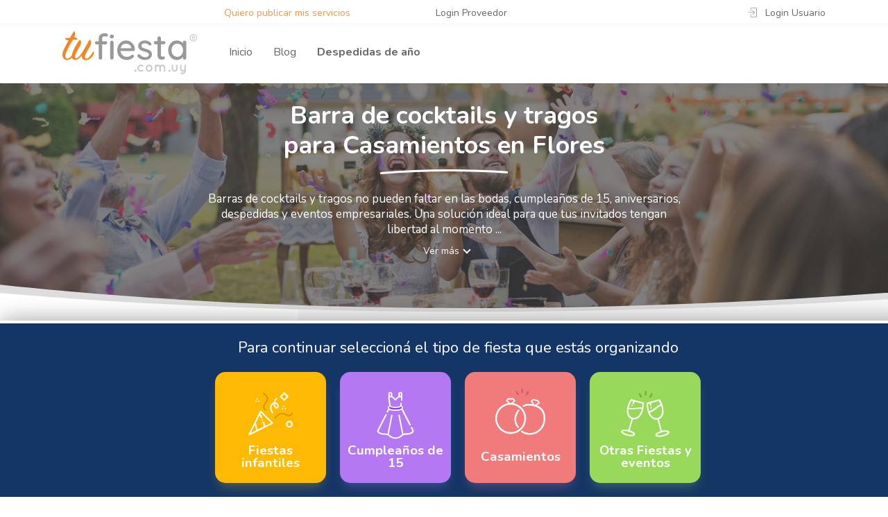

--- FILE ---
content_type: text/html; charset=UTF-8
request_url: https://www.tufiesta.com.uy/casamientos/cocktails-tragos-barra/flores
body_size: 15336
content:
<!DOCTYPE html><html lang="es" dir="ltr" itemscope="itemscope" itemtype="http://schema.org/WebPage"><head>
        <script>dataLayer=[];</script>
        
        <script>(function(w,d,s,l,i){w[l]=w[l]||[];w[l].push({'gtm.start':new Date().getTime(),event:'gtm.js'});var f=d.getElementsByTagName(s)[0],j=d.createElement(s),dl=l!='dataLayer'?'&l='+l:'';j.async=true;j.src='https://www.googletagmanager.com/gtm.js?id='+i+dl;f.parentNode.insertBefore(j,f);})(window,document,'script','dataLayer','GTM-N2WV8T5');</script>
        <meta charset="UTF-8"><title>Barra de cocktails y tragos para Casamientos en Flores - TuFiesta</title><base href="https://www.tufiesta.com.uy/"><link rel="canonical" href="https://www.tufiesta.com.uy/casamientos/cocktails-tragos-barra/flores"><meta name="description" content="Barra de cocktails y tragos para Casamientos en Flores. Barras de cocktails y tragos no pueden faltar en las bodas, cumpleaños de 15, aniversarios, despedidas y"><meta name="viewport" content="width=device-width, initial-scale=1.0, minimum-scale=1.0"><meta name="format-detection" content="telephone=no"><meta name="format-detection" content="address=no"><link rel="stylesheet" type="text/css" href="https://www.tufiesta.com.uy/public/tmp/A.layout-default.css+listadoindex.css+images-listadoindex.css,Mcc.kT4IYnM1wK.css.pagespeed.cf.1xNgVtpYxL.css"><script>var PUBLIC_URL="https://www.tufiesta.com.uy/public/";var HOME_URL="https://www.tufiesta.com.uy/";</script><link href="https://www.tufiesta.com.uy/public//images/favicon.ico" type="image/x-icon" rel="shortcut icon" media="all"><link rel="manifest" href="/manifest.json"><meta property="og:type" content="website"><meta property="og:url" content="https://www.tufiesta.com.uy/casamientos/cocktails-tragos-barra/flores"><meta property="og:title" content="Barra de cocktails y tragos para Casamientos en Flores - TuFiesta.com.uy"><meta property="og:description" content="Barra de cocktails y tragos para Casamientos en Flores. Barras de cocktails y tragos no pueden faltar en las bodas, cumpleaños de 15, aniversarios, despedidas y"><meta property="og:image" content="https://www.tufiesta.com.uy/public/images/logo.png"><meta property="twitter:card" content="summary_large_image"><meta property="twitter:url" content="https://www.tufiesta.com.uy/casamientos/cocktails-tragos-barra/flores"><meta property="twitter:title" content="Barra de cocktails y tragos para Casamientos en Flores - TuFiesta.com.uy"><meta property="twitter:description" content="Barra de cocktails y tragos para Casamientos en Flores. Barras de cocktails y tragos no pueden faltar en las bodas, cumpleaños de 15, aniversarios, despedidas y"><meta property="twitter:image" content="https://www.tufiesta.com.uy/public//images/logo-tufiesta-social.png"></head><body data-event-type="">
        <noscript><iframe src="https://www.googletagmanager.com/ns.html?id=GTM-N2WV8T5" height="0" width="0" style="display:none;visibility:hidden"></iframe></noscript>
        <div class="page-blur"> <div class="header-holder"><header class="header"><div class="top align-middle hidden-xs"><div class="align wrapper"><a href="https://www.tufiesta.com.uy/publicar/areaprovs" class="btn" style="color: #f99441; text-decoration: none;" title="quiero ser proveedor de tufiesta">Quiero publicar mis servicios</a><a href="https://www.tufiesta.com.uy/provlogin/login" class="btn" style="color: #666;text-decoration: none;margin-left: 9%;margin-right:30%" title="login proveedor">Login Proveedor</a><button type="button" class="login-btn showPopup btn" data-popup=".id-login-popup">Login Usuario</button><button style="display: none;" type="button" class="user-logged-btn btn" disabled></button><button style="display: none;" type="button" class="logout-btn btn">Cerrar Sesión</button></div></div><div class="wrapper"><div class="main"><button type="button" class="menu-btn toggleHeaderModal hidden-md hidden-lg" data-modal=".id-nav" title="Mostrar/ocultar Menú"><span></span></button><div class="logo"><a href="https://www.tufiesta.com.uy/"><span class="notVisible">Barra de cocktails y tragos para Casamientos en Flores</span></a></div><div class="btns-guia hidden-sm hidden-md hidden-lg"><button type="button" class="user-btn btn toggleHeaderModal" data-modal=".id-user-nav" title="Mostrar/ocultar menú Usuarios"><span class="icon"></span></button><button type="button" class="btn toggleHeaderModal" data-modal=".id-event-type-nav" data-active="" title="Mostrar/ocultar tipos de eventos">Guía</button></div></div><div class="id-nav nav headerModal"><div><ul class="menu align"><li><a href="https://www.tufiesta.com.uy/">Inicio</a></li><li><a href="https://www.tufiesta.com.uy/blog" title="blog">Blog</a></li><li><a style="font-weight: bold;" href="https://www.tufiesta.com.uy/blog/despedidas-de-fin-de-anio-2025" title="Despedidas de año">Despedidas de año</a></li></ul></div></div><div class="id-user-nav nav headerModal"><div><ul class="menu align"><li><a href="#" class="login-btn showPopup" data-popup=".id-login-popup" title="login usuario tufiesta">Login Usuario</a></li><li><a href="https://www.tufiesta.com.uy/publicar/areaprovs" style="display:none;" class="festipuntos-ganar festipuntos-link" title="quiero ser proveedor de tufiesta">Quiero publicar mis servicios</a></li><li><a href="https://www.tufiesta.com.uy/provlogin/login" style="display:none;" class="festipuntos-ganar festipuntos-link" title="login de proveedor">Login Proveedor</a></li><li><a href="#" style="display: none;" class="logout-btn btn">Cerrar sesión</a></li></ul></div></div><div class="event-type-nav hidden-xs"><div class="item"><a href="https://www.tufiesta.com.uy/fiestas-infantiles" class="btn homeEventType " data-event-type="1" title="Planificá la fiesta infantil con los mejores proveedores" aria-label="Fiestas infantiles"><span class="icon"></span><span class="name">Fiestas infantiles</span></a></div><div class="item"><a href="https://www.tufiesta.com.uy/cumple-15" class="btn homeEventType " data-event-type="2" title="Encontrá los mejores proveedores para tu cumpleaños de 15" aria-label="Cumpleaños de 15"><span class="icon"></span><span class="name">Cumpleaños de 15</span> </a></div><div class="item"><a href="https://www.tufiesta.com.uy/casamientos" class="btn homeEventType " data-event-type="3" title="Organizá tu casamiento con proveedores de gran reputación" aria-label="Casamientos"><span class="icon"></span><span class="name">Casamientos</span></a></div><div class="item"><a href="https://www.tufiesta.com.uy/fiestas-y-eventos" class="btn homeEventType " data-event-type="4" title="Los mejores proveedores te están esperando para celebrar contigo" aria-label="fiestas y eventos"><span class="icon"></span><span class="name">Fiestas y eventos</span></a></div></div></div></header></div>

<div style="display:none" class="results-holder"><div class="results-container"><div class="wrapper"><div class="results hidden-md hidden-lg"><p class="text">Resultados para:</p><div class="select-container"><select class="select switchTFselect"><option value="1" selected="selected">Fiestas infantiles</option><option value="2">Cumpleaños de 15</option><option value="3">Casamientos</option><option value="4">Otras fiestas y eventos</option></select></div></div><div class="results hidden-xs hidden-sm"><p class="text">Resultados también disponibles para:</p><ul class="results-list"><li class="item"><a href="https://www.tufiesta.com.uy/fiestas-infantiles" class="link switchTF switchEventTypeOpt" data-event-type="1">Fiestas infantiles</a></li><li class="item"><a href="https://www.tufiesta.com.uy/cumple-15" class="link switchTF switchEventTypeOpt" data-event-type="2">Cumpleaños de 15</a></li><li class="item"><a href="https://www.tufiesta.com.uy/casamientos" class="link switchTF switchEventTypeOpt" data-event-type="3">Casamientos</a></li><li class="item"><a href="https://www.tufiesta.com.uy/fiestas-y-eventos" class="link switchTF switchEventTypeOpt" data-event-type="4">Otras fiestas y eventos</a></li></ul></div>

                        <div class="actual-result hidden-xs hidden-sm"><p class="text">Estás en: <span class="icon icon-casamientos"></span> <span class="currTFText"></span></p></div></div></div></div><div style="display:none" class="hello-bar-v2"><div class="wrapper"><p class="text">Para continuar seleccioná el tipo de fiesta que estás organizando</p><div class="event-type-list show"><div class="item"><button type="button" class="btn switchEventTypeOpt" data-event-type="1"><span class="icon"></span><span class="text">Fiestas infantiles</span></button></div><div class="item"><button type="button" class="btn switchEventTypeOpt" data-event-type="2"><span class="icon"></span><span class="text">Cumpleaños de 15</span></button></div><div class="item"><button type="button" class="btn switchEventTypeOpt" data-event-type="3"><span class="icon"></span><span class="text">Casamientos</span></button></div><div class="item"><button type="button" class="btn switchEventTypeOpt tooltip-holder" data-event-type="4"><span class="icon"></span><span class="text">Otras Fiestas y eventos</span><span class="tooltip list"><span class="item">Graduación</span><span class="item">Recibimiento</span><span class="item">Fin de curso</span><span class="item">Despedida de año</span><span class="item">Despedida de soltero</span><span class="item">Evento empresarial</span></span></button></div></div></div></div><input type="hidden" id="jsTipoFestejoIdDisp" value="2,3,4,1">
<main><section><div class="category-page"><div class="intro"><div class="background imageSlider"></div><div class="wrapper"><h1 class="title underline-xs white">Barra de cocktails y tragos para Casamientos en Flores</h1><p class="description">Barras de cocktails y tragos no pueden faltar en las bodas, cumpleaños de 15, aniversarios, despedidas y eventos empresariales. Una solución ideal para que tus invitados tengan libertad al momento ...</p><button type="button" class="more-btn showPopup" data-popup=".id-description-popup">Ver más</button></div></div><div class="category-viewport"><div class="wrapper"><aside class="col section filters"><form action="#" method="post" class="modal-holder"><div class="top align-middle"><div class="align"><button type="button" class="back-btn" title="Cerrar Filtros"></button><p class="title">Filtros</p></div><button type="reset" class="reset-btn btn" title="Limpiar">Limpiar</button><button type="submit" class="submit-btn btn" title="Aplicar">Aplicar</button></div><div class="scrollable"><div class="criteria hidden-md hidden-lg"><p class="title">Filtrando por:</p><div class="scrollable scroll-x jsFiltroList"></div></div><div class="filter show"><p class="title toggleAccordion">Rubro</p><div class="holder"><label class="select label-filter-rubros"><select id="filter-rubros" name="filter-rubros" class="input placeholder"><optgroup label="Lugares"><option data-url="chacras" value="51">Chacras</option><option data-url="salones-fiestas" value="26">Salones de Fiestas</option><option data-url="salones-infantiles" value="2">Salones Infantiles</option><option data-url="salones-de-te" value="201">Salones de té</option><option data-url="canchas-futbol-5" value="227">Canchas de Fútbol 5</option><option data-url="hoteles-para-fiestas" value="246">Hoteles para Fiestas y Eventos</option><option data-url="matinees" value="114">Matinées</option><option data-url="chacras-didacticas" value="130">Chacras didácticas</option><option data-url="hoteles-noches-de-bodas" value="220">Hoteles para Noches de Bodas</option></optgroup><optgroup label="Servicios"><option data-url="alquiler-carpas-toldos" value="33">Alquiler de carpas y toldos</option><option data-url="alquiler-carpitas-tipis" value="242">Alquiler de Carpitas Tipis</option><option data-url="alquiler-inflables" value="88">Alquiler de inflables</option><option data-url="alquiler-juegos" value="243">Alquiler de Juegos</option><option data-url="alquiler-livings" value="121">Alquiler de livings</option><option data-url="alquiler-manteleria" value="221">Alquiler de manteleria</option><option data-url="alquiler-maquina-azucar" value="216">Alquiler de máquina de Algodón de Azúcar</option><option data-url="alquiler-de-vestidos-de-fiesta" value="252">Alquiler de vestidos de fiesta</option><option data-url="ambientacion-fiestas" value="134">Ambientación de fiestas</option><option data-url="amplificacion-eventos" value="81">Amplificación de eventos</option><option data-url="animaciones-para-chicos" value="6">Animaciones para chicos</option><option data-url="animaciones-para-grandes" value="241">Animaciones para grandes</option><option data-url="cocktails-tragos-barra" value="133">Barra de cocktails y tragos</option><option data-url="barras-moviles" value="204">Barras Móviles</option><option data-url="catering-bebidas" value="62">Bebidas</option><option data-url="cabina-fotos" value="203">Cabina de fotos y cabina 360</option><option data-url="caricaturistas" value="111">Caricaturistas</option><option data-url="catering-gastronomia" value="52">Catering y gastronomía</option><option data-url="confiterias" value="28">Confiterías</option><option data-url="cotillon" value="25">Cotillón</option><option data-url="cupcakes-cookies-popcakes" value="236">Cupcakes, Cookies y Popcakes</option><option data-url="decoracion-infantil" value="171">Decoración Infantil</option><option data-url="decoracion-integral" value="21">Decoración integral</option><option data-url="desayunos-meriendas" value="137">Desayunos y meriendas</option><option data-url="despedidas-soltera" value="230">Despedidas de solteras o solteros</option><option data-url="discotecas" value="29">Discotecas</option><option data-url="equipamiento-fiestas" value="24">Equipamiento para fiestas</option><option data-url="estetica" value="63">Estética</option><option data-url="food-trucks" value="244">Food trucks</option><option data-url="fotografia-video" value="9">Fotografía y video</option><option data-url="fuegos-artificiales-efectos-especiales" value="138">Fuegos artificiales y Efectos especiales</option><option data-url="guarderia-para-eventos" value="233">Guardería para eventos</option><option data-url="helados" value="235">Helados</option><option data-url="tecnologia-led" value="238">Innovación Led</option><option data-url="invitaciones-fiestas" value="46">Invitaciones digitales y tarjetería</option><option data-url="karaoke" value="156">Karaoke</option><option data-url="magos" value="155">Magos</option><option data-url="maquillaje-cosmetologia" value="48">Maquillaje y cosmetología</option><option data-url="mesa-golosinas" value="231">Mesa de Golosinas y Candy Bar</option><option data-url="mozos" value="122">Mozos</option><option data-url="musica-fiestas" value="18">Música en vivo</option><option data-url="organizacion-fiestas-infantiles" value="251">Organización de Fiestas Infantiles</option><option data-url="organizacion-integral" value="27">Organización Integral</option><option data-url="pistas-led" value="205">Pistas Led</option><option data-url="pizzas-parrilla" value="91">Pizzas a la parrilla</option><option data-url="plazas-blandas" value="247">Plazas Blandas</option><option data-url="recepcion-invitados" value="179">Recepción de invitados</option><option data-url="regalos-empresariales" value="59">Regalos Empresariales</option><option data-url="regalos-sorpresa" value="124">Regalos especiales</option><option data-url="remises-traslados" value="56">Remises y traslados</option><option data-url="reposteria" value="22">Repostería</option><option data-url="sastrerias" value="183">Sastrerias</option><option data-url="show-baile" value="38">Show de baile</option><option data-url="show-standup" value="229">Show de Stand Up</option><option data-url="souvenirs" value="168">Souvenirs</option><option data-url="barras-glitter" value="254">Stands de Glitter</option><option data-url="tocados-novias-quince" value="36">Tocados para novias y quinceañeras</option><option data-url="tortas-de-15" value="125">Tortas de 15</option><option data-url="tortas-de-bodas" value="126">Tortas de bodas</option><option data-url="tortas-infantiles" value="112">Tortas infantiles</option><option data-url="vestidos-quince" value="245">Vestidos de 15 años</option><option data-url="vestidos-fiesta" value="180">Vestidos de Fiestas</option><option data-url="vestidos-novias" value="181">Vestidos de Novias</option><option data-url="ropa-hombres" value="184">Vestimenta masculina</option><option data-url="violinistas" value="174">Violinistas</option><option data-url="wedding-planners" value="149">Wedding Planners</option><option data-url="zapatos-fiesta-novia-15" value="152">Zapatos de fiesta, novia y 15 años</option></optgroup></select></label></div></div><div class="filter show"><p class="title toggleAccordion">Departamento</p><div class="holder criteria"><div class="select label-filter-estado"><select id="filter-estado" name="filter-estado" class="input placeholder"><option value="0" selected="selected">Todos los departamentos</option><option data-url="artigas" value="16">Artigas</option><option data-url="canelones" value="2">Canelones</option><option data-url="cerro-largo" value="14">Cerro Largo</option><option data-url="colonia" value="5">Colonia</option><option data-url="durazno" value="10">Durazno</option><option data-url="flores" value="18">Flores</option><option data-url="florida" value="7">Florida</option><option data-url="lavalleja" value="13">Lavalleja</option><option data-url="maldonado" value="3">Maldonado</option><option data-url="montevideo" value="1">Montevideo</option><option data-url="paysandu" value="4">Paysandú</option><option data-url="rio-negro" value="17">Río Negro</option><option data-url="rivera" value="15">Rivera</option><option data-url="rocha" value="19">Rocha</option><option data-url="salto" value="6">Salto</option><option data-url="san-jose" value="9">San José</option><option data-url="soriano" value="11">Soriano</option><option data-url="tacuarembo" value="12">Tacuarembó</option><option data-url="treinta-y-tres" value="8">Treinta y Tres</option></select></div></div></div><div class="filter show" style="display:none;"><p class="title toggleAccordion">Ciudad</p><div class="holder"><label class="select label-filter-ciudad"><select id="filter-ciudad" name="filter-ciudad" class="input placeholder"><option value="0" selected="selected">Todas las ciudades</option></select></label></div></div><div class="filter show" style="display:none;"><p class="title toggleAccordion">Barrio</p><div class="holder"><label class="select label-filter-barrio"><select id="filter-barrio" name="filter-barrio" class="input"><option value="0" selected="selected">Todos los barrios</option></select></label></div></div><div id="blockFeatures" class="filter show"><p class="title toggleAccordion">Características</p><div class="holder features features-icons"><!-- Promoción --><div id="filter-promocion" class="feature"><div class="label-with-switch"><span class="icon promotion"></span><span class="text">Con promoción</span><label class="switch"><input type="checkbox" name="filter-promocion" value="promocion"><span class="slider"></span></label></div></div><!-- Tarjeta de crédito --><div id="filter-creditcard" class="feature"><div class="label-with-switch"><span class="icon creditcard"></span><span class="text">Tarjeta de crédito</span><label class="switch"><input type="checkbox" name="filter-creditcard" value="tarjeta"><span class="slider"></span></label></div></div><!-- Catering externo --><div id="filter-catering" class="feature"><div class="label-with-switch"><span class="icon catering"></span><span class="text">Catering externo</span><label class="switch"><input type="checkbox" name="filter-catering" value="catering"><span class="slider"></span></label></div></div></div></div><div id="blockSliderPeque" class="filter show"><p class="title toggleAccordion">Capacidad de niños</p><div class="holder qty-range"><p class="values rangeValuesPeque"><span class="max">0</span> niños máximo</p><div id="rangeSliderPeque"></div></div></div><div id="blockSliderAdulto" class="filter show"><p class="title toggleAccordion">Capacidad de adultos</p><div class="holder qty-range"><p class="values rangeValuesAdulto"><span class="max">0</span> adultos máximo</p><div id="rangeSliderAdulto"></div></div></div><div id="blockFilterBeneficios" class="filter show"><p class="title toggleAccordion">Servicios</p><div id="jsFilterBeneficios" class="holder"></div></div></div></form></aside><div class="col section providers-main-col"><div class="criteria hidden-xs hidden-sm"><p class="title">Filtrando por:</p><div><span class="jsFiltroList"></span><button type="button" class="clear-btn clear-btn-filter"></button></div></div><div class="list-information"><h2 class="text jsCantResult">2 proveedores de  Barra de cocktails y tragos para Casamientos en Flores</h2><p class="text" aria-hidden="true">Ordenar por <span class="select-holder"><select id="jsOrdenResult"><option value="-1" label="Nombre" selected disabled> </option><option value="0">Nombre A-z</option><option value="1">Nombre Z-A</option></select></span></p></div><ul id="jsContentSlider" class="providers-list"><li class="provider "><article><a href="https://www.tufiesta.com.uy/party-cocktails-barra-de-cocktails-y-tragos" tabindex="-1" class="main-photo image" data-src="https://www.tufiesta.com.uy/public/images/proveedores/party-cocktails/cabezal-barra-de-cocktails-y-tragos-party-cocktails.jpg" title="PARTY COCKTAILS"></a><div class="PromoSumarQuitar"><div class="DivPromocion"><p class="icon" data-title="Descuento 10%"><span class="tooltip">Descuento 10%</span></p></div><div class="SumarQuitar"><button data-FichaId="7198" type="button" class="add-btn BotonNuevo"><span class="text">Agregar a la lista</span></button></div></div><div class="holder"><div class="info"><div class="title-container"><div><a href="https://www.tufiesta.com.uy/party-cocktails-barra-de-cocktails-y-tragos" tabindex="-1" class="avatar image" data-src="https://www.tufiesta.com.uy/public/images/proveedores/party-cocktails/logo-barra-de-cocktails-y-tragos-party-cocktails.jpg" title="PARTY COCKTAILS"></a></div><div style="display:flex; flex-direction:column; align-items:flex-start;margin-left:1.5em"><h3 class="title"><a href="https://www.tufiesta.com.uy/party-cocktails-barra-de-cocktails-y-tragos">PARTY COCKTAILS</a></h3></div></div><div class="LocationIncluir"><div class="IconoUbicacion"><p class="location-text"><span style="margin-left:15px;">Brinda servicios en: Montevideo,...... </span></p></div></div><p class="description">Si estás planificando tu fiesta o evento y querés sorprender a tus invitados, Party Cocktails es el servicio de barra móvil de tragos y cocktails que estás necesitando. "Tu evento es nuestro mayor compromiso. El que llevaremos acabo con calidad. dedicación, puntualidad, y respeto, donde sin...</p></div><div class="btns contact-btns"><button type="button" class="BotonNuevo BotonMasInfo" onclick="window.location.href='https://www.tufiesta.com.uy/party-cocktails-barra-de-cocktails-y-tragos'"><span class="icon info"></span><span>Más info</span></button><button type="button" class="BotonNuevo BotonWhatsApp showHiddenInfo" onclick="window.open('whatsapp://send?phone=59895086806&text=Hola%2C%20me%20comunico%20a%20trav%C3%A9s%20de%20TuFiesta.com.uy', '_blank')" data-fichaid="7198"><span class="icon whatsapp"></span><span>WhatsApp</span></button></div></div></article></li><li class="featured-main"> <a href="#" data-href="index/redireccionarAnuncio?AnuncioId=10&RubroId=133&TipoFestejoId=3" title="LOS FATALES - BODAS" data-src="https://www.tufiesta.com.uy/public/images/anuncios/banner-destacado-fatales-bodas.jpg" tabindex="-1" class="image hidden-xs" target="_blank"></a><a href="#" data-href="index/redireccionarAnuncio?AnuncioId=10&RubroId=133&TipoFestejoId=3" title="LOS FATALES - BODAS" data-src="https://www.tufiesta.com.uy/public/images/anuncios/banner-destacado-fatales-bodas-mobile.jpg" tabindex="-1" class="image hidden-sm hidden-md hidden-lg" target="_blank"></a></li><li class="provider "><article><a href="https://www.tufiesta.com.uy/taxi-bar-barra-de-cocktails" tabindex="-1" class="main-photo image" data-src="https://www.tufiesta.com.uy/public/images/proveedores/taxi-bar/cabezal-barras-moviles-taxi-bar.jpg" title="TAXI BAR BARRA DE COCKTAILS"></a><div class="PromoSumarQuitar"><div class="DivPromocion"></div><div class="SumarQuitar"><button data-FichaId="5989" type="button" class="add-btn BotonNuevo"><span class="text">Agregar a la lista</span></button></div></div><div class="holder"><div class="info"><div class="title-container"><div><a href="https://www.tufiesta.com.uy/taxi-bar-barra-de-cocktails" tabindex="-1" class="avatar image" data-src="https://www.tufiesta.com.uy/public/images/proveedores/taxi-bar/logo-barras-moviles-taxi-bar.jpg" title="TAXI BAR BARRA DE COCKTAILS"></a></div><div style="display:flex; flex-direction:column; align-items:flex-start;margin-left:1.5em"><h3 class="title"><a href="https://www.tufiesta.com.uy/taxi-bar-barra-de-cocktails">TAXI BAR BARRA DE COCKTAILS</a></h3><div class="Calificacion"><div class="rating-holder"><div class="c-rating c-rating--big" data-rating-value="5"><button>1</button><button>2</button><button>3</button><button>4</button><button>5</button></div></div><p class="c-rating-count">1 opinion</p></div></div></div><div class="LocationIncluir"><div class="IconoUbicacion"><p class="location-text"><span style="margin-left:15px;">Brinda servicios en: Montevideo,...... </span></p></div></div><p class="description">TAXIBAR es una idea súper original que brindará a tu reunión un toque diferente, que sorprenderá a tus invitados. Servimos los tragos tradicionales y preferidos por el público, con el aval de las marcas de primer nivel como: RON BACARDI VODKA SMIRNOFF FERNET BRANCA VELHO BARREIRO Te dejamos...</p></div><div class="btns contact-btns"><button type="button" class="BotonNuevo BotonMasInfo" onclick="window.location.href='https://www.tufiesta.com.uy/taxi-bar-barra-de-cocktails'"><span class="icon info"></span><span>Más info</span></button><button type="button" class="BotonNuevo BotonWhatsApp showHiddenInfo" onclick="window.open('whatsapp://send?phone=59891433214&text=Hola%2C%20me%20comunico%20a%20trav%C3%A9s%20de%20TuFiesta.com.uy', '_blank')" data-fichaid="5989"><span class="icon whatsapp"></span><span>WhatsApp</span></button></div></div></article></li></ul></div></div></div></div><div class="id-description-popup popup scrollable visibleForSeo"><div class="holder content service-info"><p><strong>Barra de cocktails y tragos para Casamientos en Flores</strong></p><div class="rubro-description"><p>Barras de cocktails y tragos no pueden faltar en las bodas, cumpleaños de 15, aniversarios, despedidas y eventos empresariales.</p> <p>Una solución ideal para que tus invitados tengan libertad al momento de beber, acercándose a la barra con comodidad y con un servicio de nivel.</p> <p> Solicitá cotización a proveedores de cocktails y tragos en tu fiesta solo con un clic: consultá por las mejores bebidas y tragos para tu evento.</p> <p>Ideal para casamientos, bodas, eventos empresariales y de fin de año.</p></div><button type="button" class="close-btn hidePopup" title="Ocultar información"><span></span></button></div><div class="overlay hidePopup"></div></div></section><section id="list-rubros-estado" class="services-list highlighted section"><div class="wrapper xs custom-list-rubros"><h2 class="sub-title"><span class="list-rubros-nom">BARRA DE COCKTAILS Y TRAGOS</span>  PARA CASAMIENTOS POR ZONA</h2><ul class="row list-rubros-estado"><li class="item col-sm-4 d-inline-flex align-items-center"><a href="https://www.tufiesta.com.uy/casamientos/cocktails-tragos-barra/artigas" class="tag" title="Barra de cocktails y tragos en Artigas"><h3 style="margin:0; display:inline;">Barra de cocktails y tragos en Artigas</h3></a></li><li class="item col-sm-4 d-inline-flex align-items-center"><a href="https://www.tufiesta.com.uy/casamientos/cocktails-tragos-barra/canelones" class="tag" title="Barra de cocktails y tragos en Canelones"><h3 style="margin:0; display:inline;">Barra de cocktails y tragos en Canelones</h3></a></li><li class="item col-sm-4 d-inline-flex align-items-center"><a href="https://www.tufiesta.com.uy/casamientos/cocktails-tragos-barra/cerro-largo" class="tag" title="Barra de cocktails y tragos en Cerro Largo"><h3 style="margin:0; display:inline;">Barra de cocktails y tragos en Cerro Largo</h3></a></li><li class="item col-sm-4 d-inline-flex align-items-center"><a href="https://www.tufiesta.com.uy/casamientos/cocktails-tragos-barra/colonia" class="tag" title="Barra de cocktails y tragos en Colonia"><h3 style="margin:0; display:inline;">Barra de cocktails y tragos en Colonia</h3></a></li><li class="item col-sm-4 d-inline-flex align-items-center"><a href="https://www.tufiesta.com.uy/casamientos/cocktails-tragos-barra/durazno" class="tag" title="Barra de cocktails y tragos en Durazno"><h3 style="margin:0; display:inline;">Barra de cocktails y tragos en Durazno</h3></a></li><li class="item col-sm-4 d-inline-flex align-items-center"><a href="https://www.tufiesta.com.uy/casamientos/cocktails-tragos-barra/flores" class="tag" title="Barra de cocktails y tragos en Flores"><h3 style="margin:0; display:inline;">Barra de cocktails y tragos en Flores</h3></a></li><li class="item col-sm-4 d-inline-flex align-items-center"><a href="https://www.tufiesta.com.uy/casamientos/cocktails-tragos-barra/florida" class="tag" title="Barra de cocktails y tragos en Florida"><h3 style="margin:0; display:inline;">Barra de cocktails y tragos en Florida</h3></a></li><li class="item col-sm-4 d-inline-flex align-items-center"><a href="https://www.tufiesta.com.uy/casamientos/cocktails-tragos-barra/lavalleja" class="tag" title="Barra de cocktails y tragos en Lavalleja"><h3 style="margin:0; display:inline;">Barra de cocktails y tragos en Lavalleja</h3></a></li><li class="item col-sm-4 d-inline-flex align-items-center"><a href="https://www.tufiesta.com.uy/casamientos/cocktails-tragos-barra/maldonado" class="tag" title="Barra de cocktails y tragos en Maldonado"><h3 style="margin:0; display:inline;">Barra de cocktails y tragos en Maldonado</h3></a></li><li class="item col-sm-4 d-inline-flex align-items-center"><a href="https://www.tufiesta.com.uy/casamientos/cocktails-tragos-barra/montevideo" class="tag" title="Barra de cocktails y tragos en Montevideo"><h3 style="margin:0; display:inline;">Barra de cocktails y tragos en Montevideo</h3></a></li><li class="item col-sm-4 d-inline-flex align-items-center"><a href="https://www.tufiesta.com.uy/casamientos/cocktails-tragos-barra/paysandu" class="tag" title="Barra de cocktails y tragos en Paysandú"><h3 style="margin:0; display:inline;">Barra de cocktails y tragos en Paysandú</h3></a></li><li class="item col-sm-4 d-inline-flex align-items-center"><a href="https://www.tufiesta.com.uy/casamientos/cocktails-tragos-barra/rio-negro" class="tag" title="Barra de cocktails y tragos en Río Negro"><h3 style="margin:0; display:inline;">Barra de cocktails y tragos en Río Negro</h3></a></li><li class="item col-sm-4 d-inline-flex align-items-center"><a href="https://www.tufiesta.com.uy/casamientos/cocktails-tragos-barra/rivera" class="tag" title="Barra de cocktails y tragos en Rivera"><h3 style="margin:0; display:inline;">Barra de cocktails y tragos en Rivera</h3></a></li><li class="item col-sm-4 d-inline-flex align-items-center"><a href="https://www.tufiesta.com.uy/casamientos/cocktails-tragos-barra/rocha" class="tag" title="Barra de cocktails y tragos en Rocha"><h3 style="margin:0; display:inline;">Barra de cocktails y tragos en Rocha</h3></a></li><li class="item col-sm-4 d-inline-flex align-items-center"><a href="https://www.tufiesta.com.uy/casamientos/cocktails-tragos-barra/salto" class="tag" title="Barra de cocktails y tragos en Salto"><h3 style="margin:0; display:inline;">Barra de cocktails y tragos en Salto</h3></a></li><li class="item col-sm-4 d-inline-flex align-items-center"><a href="https://www.tufiesta.com.uy/casamientos/cocktails-tragos-barra/san-jose" class="tag" title="Barra de cocktails y tragos en San José"><h3 style="margin:0; display:inline;">Barra de cocktails y tragos en San José</h3></a></li><li class="item col-sm-4 d-inline-flex align-items-center"><a href="https://www.tufiesta.com.uy/casamientos/cocktails-tragos-barra/soriano" class="tag" title="Barra de cocktails y tragos en Soriano"><h3 style="margin:0; display:inline;">Barra de cocktails y tragos en Soriano</h3></a></li><li class="item col-sm-4 d-inline-flex align-items-center"><a href="https://www.tufiesta.com.uy/casamientos/cocktails-tragos-barra/tacuarembo" class="tag" title="Barra de cocktails y tragos en Tacuarembó"><h3 style="margin:0; display:inline;">Barra de cocktails y tragos en Tacuarembó</h3></a></li><li class="item col-sm-4 d-inline-flex align-items-center"><a href="https://www.tufiesta.com.uy/casamientos/cocktails-tragos-barra/treinta-y-tres" class="tag" title="Barra de cocktails y tragos en Treinta y Tres"><h3 style="margin:0; display:inline;">Barra de cocktails y tragos en Treinta y Tres</h3></a></li></ul></div></section><section class="services-list section"><div class="wrapper xs custom-list-rubros"><h2 class="sub-title">LUGARES PARA CASAMIENTOS</h2><ul class="row list-rubros-lugares"><li class="item col-sm-4 d-inline-flex align-items-center"><a href="https://www.tufiesta.com.uy/chacras" class="tag" title="Chacras"><h3 style="margin:0; display:inline;">Chacras</h3></a></li><li class="item col-sm-4 d-inline-flex align-items-center"><a href="https://www.tufiesta.com.uy/salones-fiestas" class="tag" title="Salones de Fiestas"><h3 style="margin:0; display:inline;">Salones de Fiestas</h3></a></li><li class="item col-sm-4 d-inline-flex align-items-center"><a href="https://www.tufiesta.com.uy/salones-infantiles" class="tag" title="Salones Infantiles"><h3 style="margin:0; display:inline;">Salones Infantiles</h3></a></li><li class="item col-sm-4 d-inline-flex align-items-center"><a href="https://www.tufiesta.com.uy/salones-de-te" class="tag" title="Salones de té"><h3 style="margin:0; display:inline;">Salones de té</h3></a></li><li class="item col-sm-4 d-inline-flex align-items-center"><a href="https://www.tufiesta.com.uy/canchas-futbol-5" class="tag" title="Canchas de Fútbol 5"><h3 style="margin:0; display:inline;">Canchas de Fútbol 5</h3></a></li><li class="item col-sm-4 d-inline-flex align-items-center"><a href="https://www.tufiesta.com.uy/hoteles-para-fiestas" class="tag" title="Hoteles para Fiestas y Eventos"><h3 style="margin:0; display:inline;">Hoteles para Fiestas y Eventos</h3></a></li><li class="item col-sm-4 d-inline-flex align-items-center"><a href="https://www.tufiesta.com.uy/matinees" class="tag" title="Matinées"><h3 style="margin:0; display:inline;">Matinées</h3></a></li><li class="item col-sm-4 d-inline-flex align-items-center"><a href="https://www.tufiesta.com.uy/chacras-didacticas" class="tag" title="Chacras didácticas"><h3 style="margin:0; display:inline;">Chacras didácticas</h3></a></li><li class="item col-sm-4 d-inline-flex align-items-center"><a href="https://www.tufiesta.com.uy/hoteles-noches-de-bodas" class="tag" title="Hoteles para Noches de Bodas"><h3 style="margin:0; display:inline;">Hoteles para Noches de Bodas</h3></a></li></ul></div></section><section class="services-list section"><div class="wrapper xs custom-list-rubros"><h2 style="margin-top: 20px;" class="sub-title">PROVEEDORES DE SERVICIOS PARA CASAMIENTOS</h2><ul class="row list-rubros-servicios"><li class="item col-sm-4" d-inline-flex align-items-center"><a href="https://www.tufiesta.com.uy/alquiler-carpas-toldos" class="tag" title="Alquiler de carpas y toldos"><h3 style="margin:0; display:inline;">Alquiler de carpas y toldos</h3></a></li><li class="item col-sm-4" d-inline-flex align-items-center"><a href="https://www.tufiesta.com.uy/alquiler-carpitas-tipis" class="tag" title="Alquiler de Carpitas Tipis"><h3 style="margin:0; display:inline;">Alquiler de Carpitas Tipis</h3></a></li><li class="item col-sm-4" d-inline-flex align-items-center"><a href="https://www.tufiesta.com.uy/alquiler-inflables" class="tag" title="Alquiler de inflables"><h3 style="margin:0; display:inline;">Alquiler de inflables</h3></a></li><li class="item col-sm-4" d-inline-flex align-items-center"><a href="https://www.tufiesta.com.uy/alquiler-juegos" class="tag" title="Alquiler de Juegos"><h3 style="margin:0; display:inline;">Alquiler de Juegos</h3></a></li><li class="item col-sm-4" d-inline-flex align-items-center"><a href="https://www.tufiesta.com.uy/alquiler-livings" class="tag" title="Alquiler de livings"><h3 style="margin:0; display:inline;">Alquiler de livings</h3></a></li><li class="item col-sm-4" d-inline-flex align-items-center"><a href="https://www.tufiesta.com.uy/alquiler-manteleria" class="tag" title="Alquiler de manteleria"><h3 style="margin:0; display:inline;">Alquiler de manteleria</h3></a></li><li class="item col-sm-4" d-inline-flex align-items-center"><a href="https://www.tufiesta.com.uy/alquiler-maquina-azucar" class="tag" title="Alquiler de máquina de Algodón de Azúcar"><h3 style="margin:0; display:inline;">Alquiler de máquina de Algodón de Azúcar</h3></a></li><li class="item col-sm-4" d-inline-flex align-items-center"><a href="https://www.tufiesta.com.uy/alquiler-de-vestidos-de-fiesta" class="tag" title="Alquiler de vestidos de fiesta"><h3 style="margin:0; display:inline;">Alquiler de vestidos de fiesta</h3></a></li><li class="item col-sm-4" d-inline-flex align-items-center"><a href="https://www.tufiesta.com.uy/ambientacion-fiestas" class="tag" title="Ambientación de fiestas"><h3 style="margin:0; display:inline;">Ambientación de fiestas</h3></a></li><li class="item col-sm-4" d-inline-flex align-items-center"><a href="https://www.tufiesta.com.uy/amplificacion-eventos" class="tag" title="Amplificación de eventos"><h3 style="margin:0; display:inline;">Amplificación de eventos</h3></a></li><li class="item col-sm-4" d-inline-flex align-items-center"><a href="https://www.tufiesta.com.uy/animaciones-para-chicos" class="tag" title="Animaciones para chicos"><h3 style="margin:0; display:inline;">Animaciones para chicos</h3></a></li><li class="item col-sm-4" d-inline-flex align-items-center"><a href="https://www.tufiesta.com.uy/animaciones-para-grandes" class="tag" title="Animaciones para grandes"><h3 style="margin:0; display:inline;">Animaciones para grandes</h3></a></li><li class="item col-sm-4" d-inline-flex align-items-center"><a href="https://www.tufiesta.com.uy/cocktails-tragos-barra" class="tag" title="Barra de cocktails y tragos"><h3 style="margin:0; display:inline;">Barra de cocktails y tragos</h3></a></li><li class="item col-sm-4" d-inline-flex align-items-center"><a href="https://www.tufiesta.com.uy/barras-moviles" class="tag" title="Barras Móviles"><h3 style="margin:0; display:inline;">Barras Móviles</h3></a></li><li class="item col-sm-4" d-inline-flex align-items-center"><a href="https://www.tufiesta.com.uy/catering-bebidas" class="tag" title="Bebidas"><h3 style="margin:0; display:inline;">Bebidas</h3></a></li><li class="item col-sm-4" d-inline-flex align-items-center"><a href="https://www.tufiesta.com.uy/cabina-fotos" class="tag" title="Cabina de fotos y cabina 360"><h3 style="margin:0; display:inline;">Cabina de fotos y cabina 360</h3></a></li><li class="item col-sm-4" d-inline-flex align-items-center"><a href="https://www.tufiesta.com.uy/caricaturistas" class="tag" title="Caricaturistas"><h3 style="margin:0; display:inline;">Caricaturistas</h3></a></li><li class="item col-sm-4" d-inline-flex align-items-center"><a href="https://www.tufiesta.com.uy/catering-gastronomia" class="tag" title="Catering y gastronomía"><h3 style="margin:0; display:inline;">Catering y gastronomía</h3></a></li><li class="item col-sm-4" d-inline-flex align-items-center"><a href="https://www.tufiesta.com.uy/confiterias" class="tag" title="Confiterías"><h3 style="margin:0; display:inline;">Confiterías</h3></a></li><li class="item col-sm-4" d-inline-flex align-items-center"><a href="https://www.tufiesta.com.uy/cotillon" class="tag" title="Cotillón"><h3 style="margin:0; display:inline;">Cotillón</h3></a></li><li class="item col-sm-4" d-inline-flex align-items-center"><a href="https://www.tufiesta.com.uy/cupcakes-cookies-popcakes" class="tag" title="Cupcakes, Cookies y Popcakes"><h3 style="margin:0; display:inline;">Cupcakes, Cookies y Popcakes</h3></a></li><li class="item col-sm-4" d-inline-flex align-items-center"><a href="https://www.tufiesta.com.uy/decoracion-infantil" class="tag" title="Decoración Infantil"><h3 style="margin:0; display:inline;">Decoración Infantil</h3></a></li><li class="item col-sm-4" d-inline-flex align-items-center"><a href="https://www.tufiesta.com.uy/decoracion-integral" class="tag" title="Decoración integral"><h3 style="margin:0; display:inline;">Decoración integral</h3></a></li><li class="item col-sm-4" d-inline-flex align-items-center"><a href="https://www.tufiesta.com.uy/desayunos-meriendas" class="tag" title="Desayunos y meriendas"><h3 style="margin:0; display:inline;">Desayunos y meriendas</h3></a></li><li class="item col-sm-4" d-inline-flex align-items-center"><a href="https://www.tufiesta.com.uy/despedidas-soltera" class="tag" title="Despedidas de solteras o solteros"><h3 style="margin:0; display:inline;">Despedidas de solteras o solteros</h3></a></li><li class="item col-sm-4" d-inline-flex align-items-center"><a href="https://www.tufiesta.com.uy/discotecas" class="tag" title="Discotecas"><h3 style="margin:0; display:inline;">Discotecas</h3></a></li><li class="item col-sm-4" d-inline-flex align-items-center"><a href="https://www.tufiesta.com.uy/equipamiento-fiestas" class="tag" title="Equipamiento para fiestas"><h3 style="margin:0; display:inline;">Equipamiento para fiestas</h3></a></li><li class="item col-sm-4" d-inline-flex align-items-center"><a href="https://www.tufiesta.com.uy/estetica" class="tag" title="Estética"><h3 style="margin:0; display:inline;">Estética</h3></a></li><li class="item col-sm-4" d-inline-flex align-items-center"><a href="https://www.tufiesta.com.uy/food-trucks" class="tag" title="Food trucks"><h3 style="margin:0; display:inline;">Food trucks</h3></a></li><li class="item col-sm-4" d-inline-flex align-items-center"><a href="https://www.tufiesta.com.uy/fotografia-video" class="tag" title="Fotografía y video"><h3 style="margin:0; display:inline;">Fotografía y video</h3></a></li><li class="item col-sm-4" d-inline-flex align-items-center"><a href="https://www.tufiesta.com.uy/fuegos-artificiales-efectos-especiales" class="tag" title="Fuegos artificiales y Efectos especiales"><h3 style="margin:0; display:inline;">Fuegos artificiales y Efectos especiales</h3></a></li><li class="item col-sm-4" d-inline-flex align-items-center"><a href="https://www.tufiesta.com.uy/guarderia-para-eventos" class="tag" title="Guardería para eventos"><h3 style="margin:0; display:inline;">Guardería para eventos</h3></a></li><li class="item col-sm-4" d-inline-flex align-items-center"><a href="https://www.tufiesta.com.uy/helados" class="tag" title="Helados"><h3 style="margin:0; display:inline;">Helados</h3></a></li><li class="item col-sm-4" d-inline-flex align-items-center"><a href="https://www.tufiesta.com.uy/tecnologia-led" class="tag" title="Innovación Led"><h3 style="margin:0; display:inline;">Innovación Led</h3></a></li><li class="item col-sm-4" d-inline-flex align-items-center"><a href="https://www.tufiesta.com.uy/invitaciones-fiestas" class="tag" title="Invitaciones digitales y tarjetería"><h3 style="margin:0; display:inline;">Invitaciones digitales y tarjetería</h3></a></li><li class="item col-sm-4" d-inline-flex align-items-center"><a href="https://www.tufiesta.com.uy/karaoke" class="tag" title="Karaoke"><h3 style="margin:0; display:inline;">Karaoke</h3></a></li><li class="item col-sm-4" d-inline-flex align-items-center"><a href="https://www.tufiesta.com.uy/magos" class="tag" title="Magos"><h3 style="margin:0; display:inline;">Magos</h3></a></li><li class="item col-sm-4" d-inline-flex align-items-center"><a href="https://www.tufiesta.com.uy/maquillaje-cosmetologia" class="tag" title="Maquillaje y cosmetología"><h3 style="margin:0; display:inline;">Maquillaje y cosmetología</h3></a></li><li class="item col-sm-4" d-inline-flex align-items-center"><a href="https://www.tufiesta.com.uy/mesa-golosinas" class="tag" title="Mesa de Golosinas y Candy Bar"><h3 style="margin:0; display:inline;">Mesa de Golosinas y Candy Bar</h3></a></li><li class="item col-sm-4" d-inline-flex align-items-center"><a href="https://www.tufiesta.com.uy/mozos" class="tag" title="Mozos"><h3 style="margin:0; display:inline;">Mozos</h3></a></li><li class="item col-sm-4" d-inline-flex align-items-center"><a href="https://www.tufiesta.com.uy/musica-fiestas" class="tag" title="Música en vivo"><h3 style="margin:0; display:inline;">Música en vivo</h3></a></li><li class="item col-sm-4" d-inline-flex align-items-center"><a href="https://www.tufiesta.com.uy/organizacion-fiestas-infantiles" class="tag" title="Organización de Fiestas Infantiles"><h3 style="margin:0; display:inline;">Organización de Fiestas Infantiles</h3></a></li><li class="item col-sm-4" d-inline-flex align-items-center"><a href="https://www.tufiesta.com.uy/organizacion-integral" class="tag" title="Organización Integral"><h3 style="margin:0; display:inline;">Organización Integral</h3></a></li><li class="item col-sm-4" d-inline-flex align-items-center"><a href="https://www.tufiesta.com.uy/pistas-led" class="tag" title="Pistas Led"><h3 style="margin:0; display:inline;">Pistas Led</h3></a></li><li class="item col-sm-4" d-inline-flex align-items-center"><a href="https://www.tufiesta.com.uy/pizzas-parrilla" class="tag" title="Pizzas a la parrilla"><h3 style="margin:0; display:inline;">Pizzas a la parrilla</h3></a></li><li class="item col-sm-4" d-inline-flex align-items-center"><a href="https://www.tufiesta.com.uy/plazas-blandas" class="tag" title="Plazas Blandas"><h3 style="margin:0; display:inline;">Plazas Blandas</h3></a></li><li class="item col-sm-4" d-inline-flex align-items-center"><a href="https://www.tufiesta.com.uy/recepcion-invitados" class="tag" title="Recepción de invitados"><h3 style="margin:0; display:inline;">Recepción de invitados</h3></a></li><li class="item col-sm-4" d-inline-flex align-items-center"><a href="https://www.tufiesta.com.uy/regalos-empresariales" class="tag" title="Regalos Empresariales"><h3 style="margin:0; display:inline;">Regalos Empresariales</h3></a></li><li class="item col-sm-4" d-inline-flex align-items-center"><a href="https://www.tufiesta.com.uy/regalos-sorpresa" class="tag" title="Regalos especiales"><h3 style="margin:0; display:inline;">Regalos especiales</h3></a></li><li class="item col-sm-4" d-inline-flex align-items-center"><a href="https://www.tufiesta.com.uy/remises-traslados" class="tag" title="Remises y traslados"><h3 style="margin:0; display:inline;">Remises y traslados</h3></a></li><li class="item col-sm-4" d-inline-flex align-items-center"><a href="https://www.tufiesta.com.uy/reposteria" class="tag" title="Repostería"><h3 style="margin:0; display:inline;">Repostería</h3></a></li><li class="item col-sm-4" d-inline-flex align-items-center"><a href="https://www.tufiesta.com.uy/sastrerias" class="tag" title="Sastrerias"><h3 style="margin:0; display:inline;">Sastrerias</h3></a></li><li class="item col-sm-4" d-inline-flex align-items-center"><a href="https://www.tufiesta.com.uy/show-baile" class="tag" title="Show de baile"><h3 style="margin:0; display:inline;">Show de baile</h3></a></li><li class="item col-sm-4" d-inline-flex align-items-center"><a href="https://www.tufiesta.com.uy/show-standup" class="tag" title="Show de Stand Up"><h3 style="margin:0; display:inline;">Show de Stand Up</h3></a></li><li class="item col-sm-4" d-inline-flex align-items-center"><a href="https://www.tufiesta.com.uy/souvenirs" class="tag" title="Souvenirs"><h3 style="margin:0; display:inline;">Souvenirs</h3></a></li><li class="item col-sm-4" d-inline-flex align-items-center"><a href="https://www.tufiesta.com.uy/barras-glitter" class="tag" title="Stands de Glitter"><h3 style="margin:0; display:inline;">Stands de Glitter</h3></a></li><li class="item col-sm-4" d-inline-flex align-items-center"><a href="https://www.tufiesta.com.uy/tocados-novias-quince" class="tag" title="Tocados para novias y quinceañeras"><h3 style="margin:0; display:inline;">Tocados para novias y quinceañeras</h3></a></li><li class="item col-sm-4" d-inline-flex align-items-center"><a href="https://www.tufiesta.com.uy/tortas-de-15" class="tag" title="Tortas de 15"><h3 style="margin:0; display:inline;">Tortas de 15</h3></a></li><li class="item col-sm-4" d-inline-flex align-items-center"><a href="https://www.tufiesta.com.uy/tortas-de-bodas" class="tag" title="Tortas de bodas"><h3 style="margin:0; display:inline;">Tortas de bodas</h3></a></li><li class="item col-sm-4" d-inline-flex align-items-center"><a href="https://www.tufiesta.com.uy/tortas-infantiles" class="tag" title="Tortas infantiles"><h3 style="margin:0; display:inline;">Tortas infantiles</h3></a></li><li class="item col-sm-4" d-inline-flex align-items-center"><a href="https://www.tufiesta.com.uy/vestidos-quince" class="tag" title="Vestidos de 15 años"><h3 style="margin:0; display:inline;">Vestidos de 15 años</h3></a></li><li class="item col-sm-4" d-inline-flex align-items-center"><a href="https://www.tufiesta.com.uy/vestidos-fiesta" class="tag" title="Vestidos de Fiestas"><h3 style="margin:0; display:inline;">Vestidos de Fiestas</h3></a></li><li class="item col-sm-4" d-inline-flex align-items-center"><a href="https://www.tufiesta.com.uy/vestidos-novias" class="tag" title="Vestidos de Novias"><h3 style="margin:0; display:inline;">Vestidos de Novias</h3></a></li><li class="item col-sm-4" d-inline-flex align-items-center"><a href="https://www.tufiesta.com.uy/ropa-hombres" class="tag" title="Vestimenta masculina"><h3 style="margin:0; display:inline;">Vestimenta masculina</h3></a></li><li class="item col-sm-4" d-inline-flex align-items-center"><a href="https://www.tufiesta.com.uy/violinistas" class="tag" title="Violinistas"><h3 style="margin:0; display:inline;">Violinistas</h3></a></li><li class="item col-sm-4" d-inline-flex align-items-center"><a href="https://www.tufiesta.com.uy/wedding-planners" class="tag" title="Wedding Planners"><h3 style="margin:0; display:inline;">Wedding Planners</h3></a></li><li class="item col-sm-4" d-inline-flex align-items-center"><a href="https://www.tufiesta.com.uy/zapatos-fiesta-novia-15" class="tag" title="Zapatos de fiesta, novia y 15 años"><h3 style="margin:0; display:inline;">Zapatos de fiesta, novia y 15 años</h3></a></li></ul></div></section></main><input type="hidden" id="FichaCapPequeMaxima" value="0"><input type="hidden" id="FichaCapAdultoMaxima" value="0"><input type="hidden" id="RubroId" value="133"><input type="hidden" id="RubroNom" value="Barra de cocktails y tragos"><input type="hidden" id="TipoFestejoNom" value="Casamientos"><template id="templateResultado">   <li class="provider "><article><div class="PromoSumarQuitar"><div class="DivPromocion"></div><div class="SumarQuitar"><button data-FichaId="" type="button" class="add-btn BotonNuevo"><span class="text">Agregar a la lista</span></button></div></div><div class="holder"><div class="info"><div class="title-container"><div><a href="#" tabindex="-1" class="avatar image"></a></div><div style="display:flex; flex-direction:column; align-items:flex-start;margin-left:1.5em"><h3 class="title"><a href="#"></a></h3><div class="Calificacion"><div class="rating-holder"><div class="c-rating c-rating--big" data-rating-value="0"><button>1</button><button>2</button><button>3</button><button>4</button><button>5</button></div></div><p class="c-rating-count"></p></div></div></div><div class="LocationIncluir"><div class="IconoUbicacion"><p class="location-text"><span style="margin-left:15px;">Brinda servicios en: sin ubicaciones </span></p></div></div><p class="description"></p></div><div class="btns contact-btns"><button type="button" class="BotonNuevo BotonMasInfo" onclick="window.location.href='#'"><span class="icon info"></span><span>Más info</span></button></div></div></article></li><li class="featured-main"><a href="#" target="_blank" title="" class="image hidden-xs"></a><a href="#" target="_blank" title="" class="image hidden-sm hidden-md hidden-lg"></a></li><li class="inner-ad"><a href="#" target="_blank" title="" class="image hidden-xs"></a><a href="#" target="_blank" title="" class="image hidden-sm hidden-md hidden-lg"></a></li></template><div class="id-included-popup included-popup popup scrollable"><div class="holder"><p class="title"></p><div id="jsProvsIncluidos" class="scrollable scroll-x"></div><template id="templateProvsIncluidos"><span class="tag" data-id=""><!-- Aquí es donde se mostrará el nombre del proveedor dinámicamente --><span class="name"></span><!-- Botón para eliminar el proveedor --><button class="delete" type="button"></button></span></template><button type="button" class="close-btn hidePopup" title="Ocultar formulario"><span></span></button></div><div class="overlay hidePopup"></div></div><div class="id-quote-popup popup scrollable"><form action="https://www.tufiesta.com.uy/ajaxficha/ajaxSendPresupuesto" method="post" class="quote-form holder styled-form genericFormInit" data-success-msg="¡Presupuestos enviado con éxito!"><p class="title"></p><div class="criteria"><div class="scrollable scroll-x"></div></div><p class="title separator">Completá el formulario por única vez y envía la solicitud</p><div class="row"><div class="col-sm-6"><label class="label"><span class="text">Nombre</span><input type="text" class="input validate-required" id="quote-form-popup-nombre" name="nombre" value="" placeholder="Ingrese su nombre y apellido..."></label></div><div class="col-sm-6"><label class="label"><span class="text">Email</span><input type="text" class="input validate-required validate-email" id="quote-form-popup-email" name="email" value="" placeholder="Ingrese su email..."></label></div><div class="col-sm-6"><label class="label"><span class="text">Teléfono</span><input type="tel" class="input validate-required validate-phone" id="quote-form-popup-telefono" name="telefono" value="" placeholder="Ingrese su teléfono..."></label></div><div class="col-sm-6"><label class="label"><span class="text">Tipo de evento</span><span class="select-holder"><select id="quote-form-popup-tipo-evento" class="select input validate-required placeholder" name="tipo-evento"><option value="" selected="selected" disabled="disabled">Seleccione un tipo de evento...</option><option value="4">Boda</option></select></span></label></div><div class="col-sm-6"><label class="label"><span class="text">Fecha del evento</span><input required autocomplete="off" type="date" class="input validate-required validate-date-range placeholder" id="quote-form-popup-fecha" name="fecha" value="" min="2026-01-19" data-rule-startDate="2026-01-19" max="2029-01-19" data-rule-endDate="2029-01-19"></label></div><div class="col-sm-6 personas"><label class="label"><span class="text">Personas</span><input type="number" min="1" class="input" id="quote-form-popup-personas" name="personas" value="" placeholder="Cantidad de personas..."></label></div><div class="col-sm-3 adultos" style="display: none;"><label class="label"><span class="text">Adultos</span><input type="number" min="1" class="input" id="quote-form-popup-adultos" name="adultos" value="" placeholder="Cantidad de adultos..."></label></div><div class="col-sm-3 ninios" style="display: none;"><label class="label"><span class="text">Niños</span><input type="number" min="1" class="input" id="quote-form-popup-ninos" name="ninos" value="" placeholder="Cantidad de niños..."></label></div><div class="col-sm-12"><label class="label"><span class="text">Detalle del evento</span><textarea class="input validate-required validate-noempty-text" id="quote-form-popup-detalle" name="detalle" rows="4" placeholder="Mencione la ubicación y los detalles de su evento..."></textarea></label></div></div><div class="submit-holder"><button type="submit" class="submit-btn rounded-btn"><span class="text">Solicitar cotización</span><span class="loader"></span></button><div class="response"></div></div><button type="button" class="close-btn hidePopup" title="Ocultar formulario"><span></span></button></form><div class="overlay hidePopup"></div></div><div id="TextoFelicitaciones" class="id-quote-success-popup popup scrollable"><div class="quote-success holder"><div class="message"><div class="icon"></div><p class="heading">¡Felicitaciones!</p><div class="text"><p>Tu solicitud de cotización fue enviada con éxito. <br>Recibirás un mail con la confirmación. En caso de que no lo veas, te recomendamos que revises tu carpeta de spam.</p></div></div><div class="section-tt"><div id="jsSuccessAnuncios"></div><template id="templateSuccessAnuncios"><a href="#" class="remarketing-banner"><img class="hidden-xs"><img class="hidden-sm hidden-md hidden-lg"></a></template></div><button type="button" class="close-btn hidePopup" title="Ocultar formulario"><span></span></button></div><div class="overlay hidePopup"></div></div><div class="id-allprov-popup popup scrollable"><div class="holder"><p class="title all-sin-ubicacion" style="display: none;"><strong>¡Atención!</strong> <br>Agregaste a TODOS los proveedores a tu lista.<br> Tené en cuenta que pueden ser de diferentes departamentos.<br><br>Ahora completarás tu Solicitud de Cotización que le llegará a cada uno de forma independiente.<br><br>¿Querés continuar?<p class="title all-con-ubicacion"><strong>¡Atención!</strong> <br>Agregaste a TODOS los proveedores a tu lista.<br><br>Ahora completarás tu Solicitud de Cotización que le llegará a cada uno de forma independiente.<br><br>¿Querés continuar?<div class="btns"><button type="button" class="btn add-allprovs">Si, quiero!</button><button type="button" class="btn hidePopup">No quiero</button></div><button type="button" class="close-btn hidePopup" title="Ocultar formulario"><span></span></button></div><div class="overlay hidePopup"></div></div><div class="quote-bar "><div class="holder"><div class="wrapper"><button type="button" class="filter-btn hidden-md hidden-lg" title="Ver Filtros"></button><div class="align-middle hidden-xs"><div class="info align"><p class="text"><strong class="num-holder"><span class="num"></span></strong>Proveedores agregados <span class="hidden-xs hidden-sm"> para solicitarle cotización</span></p><button type="button" class="arrow-link showPopup" data-popup=".id-included-popup">Ver todos</button></div></div><button type="button" title="Proveedores incluidos" class="included-btn showPopup hidden-sm hidden-md hidden-lg" data-popup=".id-included-popup"><span class="num"></span></button><div class="btns"><button type="button" title="Solicitar cotización" class="submit-btn form-popup only "><span class="text">Solicitar cotización</span></button></div></div></div></div> 
<footer class="footer"><div class="wrapper"><ul class="row"><li class="col-sm-3 col-md-3"><h3 class="title">Navegá</h3><ul class="list"><li><a href="https://www.tufiesta.com.uy/" title="Guia de lugares y servicios para fiestas y eventos" aria-label="Conocé los lugares y servicios para fiestas y eventos">TuFiesta Directorio</a></li><li><a href="https://www.tufiesta.com.uy/noche-24-de-agosto/todas-las-fiestas-del-2025" title="noche de la nostalgia" aria-label="Todas las fiestas de la noche de la nostalgia">Fiestas del 24 de agosto</a></li><li><a href="https://www.tufiesta.com.uy/blog/despedidas-de-fin-de-anio-2025" title="Despedidas de año 2025" aria-label="Todas las propuestas para fin de anio 2025">Despedidas de año</a></li></ul></li><li class="col-sm-3 col-md-3"><h3 class="title">Empresa</h3><ul class="list"><li><a href="https://www.tufiesta.com.uy/terminos-y-condiciones" title="términos y condiciones" aria-label="Términos y condiciones de uso de la web">Términos y condiciones</a></li><li><a href="https://www.tufiesta.com.uy/terminos-y-condiciones" title="politicas de privacidad" aria-label="Políticas de privacidad">Políticas de privacidad</a></li><li><a href="https://www.tufiesta.com.uy/contacto" title="contactarse con tufiesta" aria-label="Contactarse con tufiesta">Contacto</a></li><li><a href="https://www.tufiesta.com.uy/sobre-nosotros" title="qué es tufiesta" aria-label="Conocé a tufiesta">Sobre Nosotros</a></li></ul></li><li class="col-sm-3 col-md-3"><h3 class="title">Proveedores</h3><ul class="list"><li><a href="https://www.tufiesta.com.uy/publicar/areaprovs" title="Registro como proveedor" aria-label="Quiero registrarme como proveedor">Registro gratis</a></li><li><a href="https://www.tufiesta.com.uy/provlogin/login" title="Ingreso al área privada" aria-label="Login como proveedor">Ingreso al área privada</a></li></ul></li><li class="col-sm-3 col-md-3"><h3 class="title">Seguinos en</h3><ul class="social"><li><a rel="nofollow noopener noreferrer" href="https://www.instagram.com/tufiestauruguay/" class="ig" target="_blank" aria-label="Instagram" title="Instagram de TuFiesta"><span class="notVisible">Instagram</span></a></li><li><a rel="nofollow noopener noreferrer" href="https://www.facebook.com/TuFiestaUruguay" class="fb" target="_blank" aria-label="Facebook" title="Facebook de TuFiesta"><span class="notVisible">Facebook</span></a></li><li><a rel="nofollow noopener noreferrer" href="https://www.youtube.com/channel/UCulkA04JGkx8DO-Q1rzV0Yw" class="yt" target="_blank" aria-label="YouTube" title="Canal de youtube de TuFiesta"><span class="notVisible">YouTube</span></a></li></ul></li></ul></div><div class="bottom"><div class="wrapper"><p class="copyright">Copyright &copy; 2004-2026 - Marca registrada TuFiesta.com.uy es un producto de <a href="https://www.grupolfmedia.com" target="_blank" title="Grupo L.F. Media" aria-label="Conocé a Grupo LF Media"> Grupo L.F. Media</a></p></div></div></footer></div><div class="id-providers-book-popup providers-book-popup popup scrollable"><div class="holder styled-form"> <div class="filters-header"><div class="filters"><div class="input-holder"><p class="title">Guía de proveedores <span class="jsTipoFestejoNomCurr"></span></p></div><div class="item hidden-sm hidden-md hidden-lg"><div class="event-type-btn btn" data-event-type=""><span class="icon"></span></div><select name="main-search-event-type" class="switchEventTypeSelect hidden-select"><option value="" disabled="disabled" selected="selected">Seleccione una opción...</option><option value="1">Fiestas infantiles</option><option value="2">Cumpleaños de 15</option><option value="3">Casamientos</option><option value="4">Otras Fiestas y eventos</option></select></div></div><ul class="event-type-nav hidden-xs"><li class="item"><button type="button" class="btn switchEventTypeGuia tooltip-holder" data-event-type="1"><span class="icon"></span><span class="tooltip">Fiestas infantiles</span></button></li><li class="item"><button type="button" class="btn switchEventTypeGuia tooltip-holder" data-event-type="2"><span class="icon"></span><span class="tooltip">Cumpleaños de 15</span></button></li><li class="item"><button type="button" class="btn switchEventTypeGuia tooltip-holder" data-event-type="3"><span class="icon"></span><span class="tooltip">Casamientos</span></button></li><li class="item "><button type="button" class="btn switchEventTypeGuia tooltip-holder" data-event-type="4"><span class="icon"></span><span class="tooltip">Otras Fiestas y eventos</span></button></li></ul></div><nav class="list"><p class="name">Lugares (9)</p><ul class="jsRubrosLugares row"><li class="item col-sm-3"><a href="https://www.tufiesta.com.uy/chacras" class="tag">Chacras</a></li><li class="item col-sm-3"><a href="https://www.tufiesta.com.uy/salones-fiestas" class="tag">Salones de Fiestas</a></li><li class="item col-sm-3"><a href="https://www.tufiesta.com.uy/salones-infantiles" class="tag">Salones Infantiles</a></li><li class="item col-sm-3"><a href="https://www.tufiesta.com.uy/salones-de-te" class="tag">Salones de té</a></li><li class="item col-sm-3"><a href="https://www.tufiesta.com.uy/canchas-futbol-5" class="tag">Canchas de Fútbol 5</a></li><li class="item col-sm-3"><a href="https://www.tufiesta.com.uy/hoteles-para-fiestas" class="tag">Hoteles para Fiestas y Eventos</a></li><li class="item col-sm-3"><a href="https://www.tufiesta.com.uy/matinees" class="tag">Matinées</a></li><li class="item col-sm-3"><a href="https://www.tufiesta.com.uy/chacras-didacticas" class="tag">Chacras didácticas</a></li><li class="item col-sm-3"><a href="https://www.tufiesta.com.uy/hoteles-noches-de-bodas" class="tag">Hoteles para Noches de Bodas</a></li></ul></nav><nav class="list"><p class="name">Servicios (67)</p><ul class="jsRubrosServicios row"><li class="item col-sm-3"><a href="https://www.tufiesta.com.uy/alquiler-carpas-toldos" class="tag">Alquiler de carpas y toldos</a></li><li class="item col-sm-3"><a href="https://www.tufiesta.com.uy/alquiler-carpitas-tipis" class="tag">Alquiler de Carpitas Tipis</a></li><li class="item col-sm-3"><a href="https://www.tufiesta.com.uy/alquiler-inflables" class="tag">Alquiler de inflables</a></li><li class="item col-sm-3"><a href="https://www.tufiesta.com.uy/alquiler-juegos" class="tag">Alquiler de Juegos</a></li><li class="item col-sm-3"><a href="https://www.tufiesta.com.uy/alquiler-livings" class="tag">Alquiler de livings</a></li><li class="item col-sm-3"><a href="https://www.tufiesta.com.uy/alquiler-manteleria" class="tag">Alquiler de manteleria</a></li><li class="item col-sm-3"><a href="https://www.tufiesta.com.uy/alquiler-maquina-azucar" class="tag">Alquiler de máquina de Algodón de Azúcar</a></li><li class="item col-sm-3"><a href="https://www.tufiesta.com.uy/alquiler-de-vestidos-de-fiesta" class="tag">Alquiler de vestidos de fiesta</a></li><li class="item col-sm-3"><a href="https://www.tufiesta.com.uy/ambientacion-fiestas" class="tag">Ambientación de fiestas</a></li><li class="item col-sm-3"><a href="https://www.tufiesta.com.uy/amplificacion-eventos" class="tag">Amplificación de eventos</a></li><li class="item col-sm-3"><a href="https://www.tufiesta.com.uy/animaciones-para-chicos" class="tag">Animaciones para chicos</a></li><li class="item col-sm-3"><a href="https://www.tufiesta.com.uy/animaciones-para-grandes" class="tag">Animaciones para grandes</a></li><li class="item col-sm-3"><a href="https://www.tufiesta.com.uy/cocktails-tragos-barra" class="tag">Barra de cocktails y tragos</a></li><li class="item col-sm-3"><a href="https://www.tufiesta.com.uy/barras-moviles" class="tag">Barras Móviles</a></li><li class="item col-sm-3"><a href="https://www.tufiesta.com.uy/catering-bebidas" class="tag">Bebidas</a></li><li class="item col-sm-3"><a href="https://www.tufiesta.com.uy/cabina-fotos" class="tag">Cabina de fotos y cabina 360</a></li><li class="item col-sm-3"><a href="https://www.tufiesta.com.uy/caricaturistas" class="tag">Caricaturistas</a></li><li class="item col-sm-3"><a href="https://www.tufiesta.com.uy/catering-gastronomia" class="tag">Catering y gastronomía</a></li><li class="item col-sm-3"><a href="https://www.tufiesta.com.uy/confiterias" class="tag">Confiterías</a></li><li class="item col-sm-3"><a href="https://www.tufiesta.com.uy/cotillon" class="tag">Cotillón</a></li><li class="item col-sm-3"><a href="https://www.tufiesta.com.uy/cupcakes-cookies-popcakes" class="tag">Cupcakes, Cookies y Popcakes</a></li><li class="item col-sm-3"><a href="https://www.tufiesta.com.uy/decoracion-infantil" class="tag">Decoración Infantil</a></li><li class="item col-sm-3"><a href="https://www.tufiesta.com.uy/decoracion-integral" class="tag">Decoración integral</a></li><li class="item col-sm-3"><a href="https://www.tufiesta.com.uy/desayunos-meriendas" class="tag">Desayunos y meriendas</a></li><li class="item col-sm-3"><a href="https://www.tufiesta.com.uy/despedidas-soltera" class="tag">Despedidas de solteras o solteros</a></li><li class="item col-sm-3"><a href="https://www.tufiesta.com.uy/discotecas" class="tag">Discotecas</a></li><li class="item col-sm-3"><a href="https://www.tufiesta.com.uy/equipamiento-fiestas" class="tag">Equipamiento para fiestas</a></li><li class="item col-sm-3"><a href="https://www.tufiesta.com.uy/estetica" class="tag">Estética</a></li><li class="item col-sm-3"><a href="https://www.tufiesta.com.uy/food-trucks" class="tag">Food trucks</a></li><li class="item col-sm-3"><a href="https://www.tufiesta.com.uy/fotografia-video" class="tag">Fotografía y video</a></li><li class="item col-sm-3"><a href="https://www.tufiesta.com.uy/fuegos-artificiales-efectos-especiales" class="tag">Fuegos artificiales y Efectos especiales</a></li><li class="item col-sm-3"><a href="https://www.tufiesta.com.uy/guarderia-para-eventos" class="tag">Guardería para eventos</a></li><li class="item col-sm-3"><a href="https://www.tufiesta.com.uy/helados" class="tag">Helados</a></li><li class="item col-sm-3"><a href="https://www.tufiesta.com.uy/tecnologia-led" class="tag">Innovación Led</a></li><li class="item col-sm-3"><a href="https://www.tufiesta.com.uy/invitaciones-fiestas" class="tag">Invitaciones digitales y tarjetería</a></li><li class="item col-sm-3"><a href="https://www.tufiesta.com.uy/karaoke" class="tag">Karaoke</a></li><li class="item col-sm-3"><a href="https://www.tufiesta.com.uy/magos" class="tag">Magos</a></li><li class="item col-sm-3"><a href="https://www.tufiesta.com.uy/maquillaje-cosmetologia" class="tag">Maquillaje y cosmetología</a></li><li class="item col-sm-3"><a href="https://www.tufiesta.com.uy/mesa-golosinas" class="tag">Mesa de Golosinas y Candy Bar</a></li><li class="item col-sm-3"><a href="https://www.tufiesta.com.uy/mozos" class="tag">Mozos</a></li><li class="item col-sm-3"><a href="https://www.tufiesta.com.uy/musica-fiestas" class="tag">Música en vivo</a></li><li class="item col-sm-3"><a href="https://www.tufiesta.com.uy/organizacion-fiestas-infantiles" class="tag">Organización de Fiestas Infantiles</a></li><li class="item col-sm-3"><a href="https://www.tufiesta.com.uy/organizacion-integral" class="tag">Organización Integral</a></li><li class="item col-sm-3"><a href="https://www.tufiesta.com.uy/pistas-led" class="tag">Pistas Led</a></li><li class="item col-sm-3"><a href="https://www.tufiesta.com.uy/pizzas-parrilla" class="tag">Pizzas a la parrilla</a></li><li class="item col-sm-3"><a href="https://www.tufiesta.com.uy/plazas-blandas" class="tag">Plazas Blandas</a></li><li class="item col-sm-3"><a href="https://www.tufiesta.com.uy/recepcion-invitados" class="tag">Recepción de invitados</a></li><li class="item col-sm-3"><a href="https://www.tufiesta.com.uy/regalos-empresariales" class="tag">Regalos Empresariales</a></li><li class="item col-sm-3"><a href="https://www.tufiesta.com.uy/regalos-sorpresa" class="tag">Regalos especiales</a></li><li class="item col-sm-3"><a href="https://www.tufiesta.com.uy/remises-traslados" class="tag">Remises y traslados</a></li><li class="item col-sm-3"><a href="https://www.tufiesta.com.uy/reposteria" class="tag">Repostería</a></li><li class="item col-sm-3"><a href="https://www.tufiesta.com.uy/sastrerias" class="tag">Sastrerias</a></li><li class="item col-sm-3"><a href="https://www.tufiesta.com.uy/show-baile" class="tag">Show de baile</a></li><li class="item col-sm-3"><a href="https://www.tufiesta.com.uy/show-standup" class="tag">Show de Stand Up</a></li><li class="item col-sm-3"><a href="https://www.tufiesta.com.uy/souvenirs" class="tag">Souvenirs</a></li><li class="item col-sm-3"><a href="https://www.tufiesta.com.uy/barras-glitter" class="tag">Stands de Glitter</a></li><li class="item col-sm-3"><a href="https://www.tufiesta.com.uy/tocados-novias-quince" class="tag">Tocados para novias y quinceañeras</a></li><li class="item col-sm-3"><a href="https://www.tufiesta.com.uy/tortas-de-15" class="tag">Tortas de 15</a></li><li class="item col-sm-3"><a href="https://www.tufiesta.com.uy/tortas-de-bodas" class="tag">Tortas de bodas</a></li><li class="item col-sm-3"><a href="https://www.tufiesta.com.uy/tortas-infantiles" class="tag">Tortas infantiles</a></li><li class="item col-sm-3"><a href="https://www.tufiesta.com.uy/vestidos-quince" class="tag">Vestidos de 15 años</a></li><li class="item col-sm-3"><a href="https://www.tufiesta.com.uy/vestidos-fiesta" class="tag">Vestidos de Fiestas</a></li><li class="item col-sm-3"><a href="https://www.tufiesta.com.uy/vestidos-novias" class="tag">Vestidos de Novias</a></li><li class="item col-sm-3"><a href="https://www.tufiesta.com.uy/ropa-hombres" class="tag">Vestimenta masculina</a></li><li class="item col-sm-3"><a href="https://www.tufiesta.com.uy/violinistas" class="tag">Violinistas</a></li><li class="item col-sm-3"><a href="https://www.tufiesta.com.uy/wedding-planners" class="tag">Wedding Planners</a></li><li class="item col-sm-3"><a href="https://www.tufiesta.com.uy/zapatos-fiesta-novia-15" class="tag">Zapatos de fiesta, novia y 15 años</a></li></ul></nav><button type="button" class="close-btn hidePopup" title="Ocultar formulario"><span></span></button></div><div class="overlay hidePopup"></div></div><div class="id-login-popup login-popup popup scrollable"><div class="holder"><p class="title">Iniciá sesión</p><div class=""><div class="btnAuth btnAuthFacebook"><a href="https://www.tufiesta.com.uy/login/authFacebook"><svg style="width: 30px;height: 30px;position: absolute;top: 7px;left: 10px;" viewBox="0 0 24 24"><path fill="#fff" d="M5,3H19A2,2 0 0,1 21,5V19A2,2 0 0,1 19,21H5A2,2 0 0,1 3,19V5A2,2 0 0,1 5,3M18,5H15.5A3.5,3.5 0 0,0 12,8.5V11H10V14H12V21H15V14H18V11H15V9A1,1 0 0,1 16,8H18V5Z"></path></svg>Entrar con Facebook </a></div><div class="btnAuth btnAuthGoogle"><a href="https://www.tufiesta.com.uy/login/authGoogle"><svg xmlns="http://www.w3.org/2000/svg" x="0px" y="0px" style="width: 30px;height: 30px;position: absolute;top: 7px;left: 10px;" viewBox="0 0 24 24"><path fill="#fff" d="M12.545,10.239v3.821h5.445c-0.712,2.315-2.647,3.972-5.445,3.972c-3.332,0-6.033-2.701-6.033-6.032 s2.701-6.032,6.033-6.032c1.498,0,2.866,0.549,3.921,1.453l2.814-2.814C17.503,2.988,15.139,2,12.545,2 C7.021,2,2.543,6.477,2.543,12s4.478,10,10.002,10c8.396,0,10.249-7.85,9.426-11.748L12.545,10.239z"></path></svg>Entrar con Google </a></div><div class="btnAuth btnAuthMicrosoft"><a href="https://www.tufiesta.com.uy/login/authMicrosoft">
                        <svg version="1.1" id="Calque_1" xmlns="http://www.w3.org/2000/svg" xmlns:xlink="http://www.w3.org/1999/xlink" x="0px" y="0px" width="30px" height="30px" viewBox="0 0 30 30" style="float: left;margin-top: 7px;width: 24px;" xml:space="preserve">
                            <style type="text/css">.st0{fill:#f3f3f3}.st1{fill:#f35325}.st2{fill:#81bc06}.st3{fill:#05a6f0}.st4{fill:#ffba08}</style>
                            <rect class="st0" width="30" height="30"/>
                            <rect x="1" y="1" class="st1" width="13.25" height="13.25"/>
                            <rect x="15.5" y="1" class="st2" width="13.25" height="13.25"/>
                            <rect x="1" y="15.5" class="st3" width="13.25" height="13.25"/>
                            <rect x="15.5" y="15.5" class="st4" width="13.25" height="13.25"/>
                        </svg>
                        Entrar con Microsoft </a></div></div><hr><p class="titleAuthLoginEmail">Ingresar con correo electrónico</p><form autocomplete="off" action="https://www.tufiesta.com.uy/login/xlogin" method="post" class="login styled-form genericFormInit" data-success-msg="Ingresando..."><label class="label"><span class="text">Correo electrónico</span><input type="text" class="input validate-required" id="username-login" name="username-login" value="" placeholder="Ingrese su usuario..."></label><label class="label"><span class="text">Contraseña</span><input type="password" class="input validate-required" id="password" name="password" value="" placeholder="Ingrese su contraseña..."></label><div class="links"><button style="font-size: 14px;" type="button" class="arrow-link showPopup btn" data-popup=".id-password-popup">Olvidé mi contraseña</button></div><div class="submit-holder"><button type="submit" class="submit-btn rounded-btn"><span class="text">Ingresar</span><span class="loader"></span></button><div class="response"></div></div><hr><p style="text-align: center;">¿No tenés una cuenta?</p><p class="btnAuthRegistro"><a class="showPopup btn hidePopup" data-popup=".id-signup-popup">Regístrate</a></p></form><div class="hidePopup btnInvitado" style="display:none;">Continuar sin registro</div><div class="hidePopup btnInvitadoComment" style="display:none;">Continuar sin registro</div><button type="button" class="close-btn hidePopup" title="Ocultar formulario"><span></span></button></div><div class="overlay hidePopup"></div></div><div class="id-password-popup login-popup popup scrollable"><div class="holder"><p class="title">Olvidé mi contraseña</p><form autocomplete="off" action="https://www.tufiesta.com.uy/login/xreset" method="post" class="login styled-form genericFormInit" data-success-msg="Se te ha enviado un email donde podrás acceder a tu nueva contraseña"><label class="label"><span class="text">Usuario</span><input type="text" class="input validate-required" id="username-reset" name="username-reset" value="" placeholder="Ingrese su usuario..."></label><div class="submit-holder"><button type="submit" class="submit-btn rounded-btn"><span class="text">Recuperar</span><span class="loader"></span></button><div class="response"></div></div></form><button type="button" class="close-btn hidePopup" title="Ocultar formulario"><span></span></button></div><div class="overlay hidePopup"></div></div><div class="id-signup-popup user-popup popup scrollable"><div class="holder"><div class="head"><p class="title">Registro de usuario</p><p class="text"><span>¿Querés registrarte como proveedor?</span> <a href="https://www.tufiesta.com.uy/publicar" class="arrow-link">Ingresá acá</a></p></div><form action="https://www.tufiesta.com.uy/login/xsignup" method="post" class="styled-form genericFormInit" data-success-msg="Registrando..."><label class="label"><span class="text">Nombre completo</span><input type="text" class="input validate-required" id="signup-form-nombre" name="nombre" value="" placeholder="Escriba su nombre..."></label><label class="label"><span class="text">Email</span><input type="email" class="input validate-required validate-email" id="signup-form-email" name="email" value="" placeholder="Ingrese su email..."></label><label class="label"><span class="text">Teléfono</span><input type="text" class="input validate-required validate-phone" id="signup-form-tel" name="telefono" value="" placeholder="Escriba su teléfono o celular..."></label><label class="label"><span class="text">Contraseña</span><input type="password" class="input validate-required" id="signup-form-pass" name="password" value="" placeholder="Escriba su contraseña..."></label><label class="label"><span class="text">Repetir contraseña</span><input type="password" class="input validate-required" id="signup-form-pass-repeat" name="password-repeat" value="" placeholder="Repita su contraseña..."></label><input type="hidden" id="signup-registro-token" name="reg-token"><div class="submit-holder"><button type="submit" class="submit-btn rounded-btn"><span class="text">Registrarme</span><span class="loader"></span></button><div class="response"></div></div><div class="links"><button type="button" class="arrow-link hidePopup showPopup btn" data-popup=".id-login-popup">Ya tengo cuenta</button></div></form><button type="button" class="close-btn hidePopup" title="Ocultar formulario"><span></span></button></div><div class="overlay hidePopup"></div></div><div class="id-event-type-nav nav headerModal"><div class="scrollable"><div class="align"><div class="event-type-list"><div class="item"><button type="button" class="btn switchEventType" data-event-type="1"><span class="icon"></span><span class="text">Fiestas infantiles</span></button></div><div class="item"><button type="button" class="btn switchEventType" data-event-type="2"><span class="icon"></span><span class="text">Cumpleaños de 15</span></button></div><div class="item"><button type="button" class="btn switchEventType" data-event-type="3"><span class="icon"></span><span class="text">Casamientos</span></button></div><div class="item"><button type="button" class="btn switchEventType" data-event-type="4"><span class="icon"></span><span class="text">Otras Fiestas y eventos</span></button></div></div></div></div></div><div id="msgOverlay" class="popup scrollable"><div class="holder" style="padding: 10px; max-width: 500px;"><a target="_blank" href="#"><img src="" alt=""></a><button type="button" class="close-btn hidePopup" title="Ocultar formulario"><span></span></button></div><div class="overlay hidePopup"></div></div><div id="loginOverlay" class="popup scrollable"><div class="holder" style="padding: 10px; max-width: 500px;"><a target="_blank" href="#"><img src="" alt=""></a><button type="button" class="close-btn hidePopup" title="Ocultar formulario"><span></span></button></div><div class="overlay hidePopup"></div></div><input type="hidden" name="isLogged" id="isLogged" value=""><script type="application/ld+json">{"@context":"http://schema.org/","@type":"BreadcrumbList","itemListElement":[{"@type":"ListItem","position":1,"item":{"@id":"https://www.tufiesta.com.uy/","name":"Home"}},{"@type":"ListItem","position":2,"item":{"@id":"https://www.tufiesta.com.uy/casamientos","name":"Casamientos"}},{"@type":"ListItem","position":3,"item":{"@id":"https://www.tufiesta.com.uy/casamientos/cocktails-tragos-barra","name":"Barra de cocktails y tragos"}},{"@type":"ListItem","position":4,"item":{"@id":"https://www.tufiesta.com.uy/casamientos/cocktails-tragos-barra/flores","name":"Flores"}}]}</script><script type="application/ld+json">     {         "@context": "http://schema.org",         "@type": "ItemList",         "name": "Barra de cocktails y tragos para Casamientos en Flores",         "description": "Barras de cocktails y tragos no pueden faltar en las bodas, cumpleaños de 15, aniversarios, despedidas y eventos empresariales. Una solución ideal para que tus invitados tengan libertad al momento de beber, acercándose a la barra con comodidad y con un servicio de nivel.  Solicitá cotización a proveedores de cocktails y tragos en tu fiesta solo con un clic: consultá por las mejores bebidas y tragos para tu evento. Ideal para casamientos, bodas, eventos empresariales y de fin de año.",         "image": "https://www.tufiesta.com.uy/public/images/event-types/event-type-3/fullhd-schema.jpg",         "url": "https://www.tufiesta.com.uy/casamientos/cocktails-tragos-barra/flores",         "itemListOrder": "http://schema.org/ItemListOrderDescending",         "itemListElement": [{             "@type": "ListItem",             "position": 1,             "item": {"@type": "Service",                 "name": "PARTY COCKTAILS",                 "description": "Si estás planificando tu fiesta o evento y querés sorprender a tus invitados, Party Cocktails es el servicio de barra móvil de tragos y cocktails que estás necesitando. \"Tu evento es nuestro mayor compromiso. El que llevaremos acabo con calidad. dedicación, puntualidad, y respeto, donde sin...",                 "image": "https://www.tufiesta.com.uy/public/images/proveedores/party-cocktails/logo-barra-de-cocktails-y-tragos-party-cocktails.jpg",                 "url": "https://www.tufiesta.com.uy/party-cocktails-barra-de-cocktails-y-tragos",                 "serviceArea": [{                         "@type": "Place",                         "name": "Montevideo"                     },{                         "@type": "Place",                         "name": "Artigas"                     },{                         "@type": "Place",                         "name": "Canelones"                     },{                         "@type": "Place",                         "name": "Cerro Largo"                     },{                         "@type": "Place",                         "name": "Colonia"                     },{                         "@type": "Place",                         "name": "Durazno"                     },{                         "@type": "Place",                         "name": "Flores"                     },{                         "@type": "Place",                         "name": "Florida"                     },{                         "@type": "Place",                         "name": "Lavalleja"                     },{                         "@type": "Place",                         "name": "Maldonado"                     },{                         "@type": "Place",                         "name": "Paysandú"                     },{                         "@type": "Place",                         "name": "Río Negro"                     },{                         "@type": "Place",                         "name": "Rivera"                     },{                         "@type": "Place",                         "name": "Rocha"                     },{                         "@type": "Place",                         "name": "Salto"                     },{                         "@type": "Place",                         "name": "San José"                     },{                         "@type": "Place",                         "name": "Soriano"                     },{                         "@type": "Place",                         "name": "Tacuarembó"                     },{                         "@type": "Place",                         "name": "Treinta y Tres"                     }]}         },{             "@type": "ListItem",             "position": 2,             "item": {"@type": "Service",                 "name": "TAXI BAR BARRA DE COCKTAILS",                 "description": "TAXIBAR es una idea súper original que brindará a tu reunión un toque diferente, que sorprenderá a tus invitados. Servimos los tragos tradicionales y preferidos por el público, con el aval de las marcas de primer nivel como: RON BACARDI VODKA SMIRNOFF FERNET BRANCA VELHO BARREIRO Te dejamos...",                 "image": "https://www.tufiesta.com.uy/public/images/proveedores/taxi-bar/logo-barras-moviles-taxi-bar.jpg",                 "url": "https://www.tufiesta.com.uy/taxi-bar-barra-de-cocktails",                 "serviceArea": [{                         "@type": "Place",                         "name": "Montevideo"                     },{                         "@type": "Place",                         "name": "Canelones"                     },{                         "@type": "Place",                         "name": "Colonia"                     },{                         "@type": "Place",                         "name": "Maldonado"                     },{                         "@type": "Place",                         "name": "San José"                     },{                         "@type": "Place",                         "name": "Rocha"                     },{                         "@type": "Place",                         "name": "Flores"                     },{                         "@type": "Place",                         "name": "Florida"                     },{                         "@type": "Place",                         "name": "Lavalleja"                     }]}         }]     }</script><script>var rewriteFormSetting=new Array();rewriteFormSetting.strRubroUrl="cocktails-tragos-barra";rewriteFormSetting.strRubroNom="Barra de cocktails y tragos";rewriteFormSetting.intRubroId=133;rewriteFormSetting.strRubroMetaTitle="";rewriteFormSetting.strEstadoUrl="flores";rewriteFormSetting.strEstadoDesc="Flores";rewriteFormSetting.intEstadoId=18;rewriteFormSetting.strCiudadUrl="";rewriteFormSetting.strCiudadDesc="";rewriteFormSetting.intCiudadId=0;rewriteFormSetting.strBarrioUrl="";rewriteFormSetting.strBarrZonaDesc="";rewriteFormSetting.intBarrZonaId=0;rewriteFormSetting.strTipoFestejoNom="Casamientos";rewriteFormSetting.strTipoFestejoUrl="casamientos";rewriteFormSetting.strTipoFestejoUrlMedium="casamientos";</script><script defer src="https://www.tufiesta.com.uy/public/tmp/layout-default.js.pagespeed.ce.oD-YhtcAv9.js"></script><script defer src="https://www.tufiesta.com.uy/public/tmp/listadoindex.js.pagespeed.ce.39oH3iIB0z.js"></script><script src="https://www.google.com/recaptcha/api.js?render=6LdIKJcUAAAAAIQUht5vqdEnGxbI1SLqtn7phoGr"></script><a id="linkExternalHack" target="_blank" rel="nofollow noopener" href="#" style="display:none;">link</a><input type="hidden" id="isMobile" name="isMobile" value="0">      <script>function loadScript(a){var b=document.getElementsByTagName("head")[0],c=document.createElement("script");c.type="text/javascript",c.src="https://tracker.metricool.com/resources/be.js",c.onreadystatechange=a,c.onload=a,b.appendChild(c)}loadScript(function(){beTracker.t({hash:"3bc81a2500ce36e9a25963d5f42957a0"})});</script>
    <div class="toaster" id="toaster"></div></body></html>


--- FILE ---
content_type: text/html; charset=UTF-8
request_url: https://www.tufiesta.com.uy/listado/ajaxLoadTipoFestejosDispAjax
body_size: -84
content:
[2,3,4,1]

--- FILE ---
content_type: text/html; charset=UTF-8
request_url: https://www.tufiesta.com.uy/listado/ajaxLoadCheckPromo
body_size: -52
content:
{"code":0,"info":"con resultados posibles"}

--- FILE ---
content_type: text/html; charset=UTF-8
request_url: https://www.tufiesta.com.uy/listado/ajaxLoadBeneficios
body_size: 138
content:
[{"BeneficioId":"633","BeneficioNombre":"Aperol","AreaBenefId":"5"},{"BeneficioId":"511","BeneficioNombre":"Cerveza","AreaBenefId":"5"},{"BeneficioId":"507","BeneficioNombre":"Champagne","AreaBenefId":"5"},{"BeneficioId":"634","BeneficioNombre":"Fernet","AreaBenefId":"5"},{"BeneficioId":"632","BeneficioNombre":"Gin","AreaBenefId":"5"},{"BeneficioId":"333","BeneficioNombre":"Jugos","AreaBenefId":"5"},{"BeneficioId":"630","BeneficioNombre":"Ron","AreaBenefId":"5"},{"BeneficioId":"628","BeneficioNombre":"Tragos con Alcohol","AreaBenefId":"5"},{"BeneficioId":"629","BeneficioNombre":"Tragos sin Alcohol","AreaBenefId":"5"},{"BeneficioId":"631","BeneficioNombre":"Vodka","AreaBenefId":"5"},{"BeneficioId":"495","BeneficioNombre":"Whisky","AreaBenefId":"5"}]

--- FILE ---
content_type: text/html; charset=utf-8
request_url: https://www.google.com/recaptcha/api2/anchor?ar=1&k=6LdIKJcUAAAAAIQUht5vqdEnGxbI1SLqtn7phoGr&co=aHR0cHM6Ly93d3cudHVmaWVzdGEuY29tLnV5OjQ0Mw..&hl=en&v=PoyoqOPhxBO7pBk68S4YbpHZ&size=invisible&anchor-ms=20000&execute-ms=30000&cb=zidsbs65j9ji
body_size: 48745
content:
<!DOCTYPE HTML><html dir="ltr" lang="en"><head><meta http-equiv="Content-Type" content="text/html; charset=UTF-8">
<meta http-equiv="X-UA-Compatible" content="IE=edge">
<title>reCAPTCHA</title>
<style type="text/css">
/* cyrillic-ext */
@font-face {
  font-family: 'Roboto';
  font-style: normal;
  font-weight: 400;
  font-stretch: 100%;
  src: url(//fonts.gstatic.com/s/roboto/v48/KFO7CnqEu92Fr1ME7kSn66aGLdTylUAMa3GUBHMdazTgWw.woff2) format('woff2');
  unicode-range: U+0460-052F, U+1C80-1C8A, U+20B4, U+2DE0-2DFF, U+A640-A69F, U+FE2E-FE2F;
}
/* cyrillic */
@font-face {
  font-family: 'Roboto';
  font-style: normal;
  font-weight: 400;
  font-stretch: 100%;
  src: url(//fonts.gstatic.com/s/roboto/v48/KFO7CnqEu92Fr1ME7kSn66aGLdTylUAMa3iUBHMdazTgWw.woff2) format('woff2');
  unicode-range: U+0301, U+0400-045F, U+0490-0491, U+04B0-04B1, U+2116;
}
/* greek-ext */
@font-face {
  font-family: 'Roboto';
  font-style: normal;
  font-weight: 400;
  font-stretch: 100%;
  src: url(//fonts.gstatic.com/s/roboto/v48/KFO7CnqEu92Fr1ME7kSn66aGLdTylUAMa3CUBHMdazTgWw.woff2) format('woff2');
  unicode-range: U+1F00-1FFF;
}
/* greek */
@font-face {
  font-family: 'Roboto';
  font-style: normal;
  font-weight: 400;
  font-stretch: 100%;
  src: url(//fonts.gstatic.com/s/roboto/v48/KFO7CnqEu92Fr1ME7kSn66aGLdTylUAMa3-UBHMdazTgWw.woff2) format('woff2');
  unicode-range: U+0370-0377, U+037A-037F, U+0384-038A, U+038C, U+038E-03A1, U+03A3-03FF;
}
/* math */
@font-face {
  font-family: 'Roboto';
  font-style: normal;
  font-weight: 400;
  font-stretch: 100%;
  src: url(//fonts.gstatic.com/s/roboto/v48/KFO7CnqEu92Fr1ME7kSn66aGLdTylUAMawCUBHMdazTgWw.woff2) format('woff2');
  unicode-range: U+0302-0303, U+0305, U+0307-0308, U+0310, U+0312, U+0315, U+031A, U+0326-0327, U+032C, U+032F-0330, U+0332-0333, U+0338, U+033A, U+0346, U+034D, U+0391-03A1, U+03A3-03A9, U+03B1-03C9, U+03D1, U+03D5-03D6, U+03F0-03F1, U+03F4-03F5, U+2016-2017, U+2034-2038, U+203C, U+2040, U+2043, U+2047, U+2050, U+2057, U+205F, U+2070-2071, U+2074-208E, U+2090-209C, U+20D0-20DC, U+20E1, U+20E5-20EF, U+2100-2112, U+2114-2115, U+2117-2121, U+2123-214F, U+2190, U+2192, U+2194-21AE, U+21B0-21E5, U+21F1-21F2, U+21F4-2211, U+2213-2214, U+2216-22FF, U+2308-230B, U+2310, U+2319, U+231C-2321, U+2336-237A, U+237C, U+2395, U+239B-23B7, U+23D0, U+23DC-23E1, U+2474-2475, U+25AF, U+25B3, U+25B7, U+25BD, U+25C1, U+25CA, U+25CC, U+25FB, U+266D-266F, U+27C0-27FF, U+2900-2AFF, U+2B0E-2B11, U+2B30-2B4C, U+2BFE, U+3030, U+FF5B, U+FF5D, U+1D400-1D7FF, U+1EE00-1EEFF;
}
/* symbols */
@font-face {
  font-family: 'Roboto';
  font-style: normal;
  font-weight: 400;
  font-stretch: 100%;
  src: url(//fonts.gstatic.com/s/roboto/v48/KFO7CnqEu92Fr1ME7kSn66aGLdTylUAMaxKUBHMdazTgWw.woff2) format('woff2');
  unicode-range: U+0001-000C, U+000E-001F, U+007F-009F, U+20DD-20E0, U+20E2-20E4, U+2150-218F, U+2190, U+2192, U+2194-2199, U+21AF, U+21E6-21F0, U+21F3, U+2218-2219, U+2299, U+22C4-22C6, U+2300-243F, U+2440-244A, U+2460-24FF, U+25A0-27BF, U+2800-28FF, U+2921-2922, U+2981, U+29BF, U+29EB, U+2B00-2BFF, U+4DC0-4DFF, U+FFF9-FFFB, U+10140-1018E, U+10190-1019C, U+101A0, U+101D0-101FD, U+102E0-102FB, U+10E60-10E7E, U+1D2C0-1D2D3, U+1D2E0-1D37F, U+1F000-1F0FF, U+1F100-1F1AD, U+1F1E6-1F1FF, U+1F30D-1F30F, U+1F315, U+1F31C, U+1F31E, U+1F320-1F32C, U+1F336, U+1F378, U+1F37D, U+1F382, U+1F393-1F39F, U+1F3A7-1F3A8, U+1F3AC-1F3AF, U+1F3C2, U+1F3C4-1F3C6, U+1F3CA-1F3CE, U+1F3D4-1F3E0, U+1F3ED, U+1F3F1-1F3F3, U+1F3F5-1F3F7, U+1F408, U+1F415, U+1F41F, U+1F426, U+1F43F, U+1F441-1F442, U+1F444, U+1F446-1F449, U+1F44C-1F44E, U+1F453, U+1F46A, U+1F47D, U+1F4A3, U+1F4B0, U+1F4B3, U+1F4B9, U+1F4BB, U+1F4BF, U+1F4C8-1F4CB, U+1F4D6, U+1F4DA, U+1F4DF, U+1F4E3-1F4E6, U+1F4EA-1F4ED, U+1F4F7, U+1F4F9-1F4FB, U+1F4FD-1F4FE, U+1F503, U+1F507-1F50B, U+1F50D, U+1F512-1F513, U+1F53E-1F54A, U+1F54F-1F5FA, U+1F610, U+1F650-1F67F, U+1F687, U+1F68D, U+1F691, U+1F694, U+1F698, U+1F6AD, U+1F6B2, U+1F6B9-1F6BA, U+1F6BC, U+1F6C6-1F6CF, U+1F6D3-1F6D7, U+1F6E0-1F6EA, U+1F6F0-1F6F3, U+1F6F7-1F6FC, U+1F700-1F7FF, U+1F800-1F80B, U+1F810-1F847, U+1F850-1F859, U+1F860-1F887, U+1F890-1F8AD, U+1F8B0-1F8BB, U+1F8C0-1F8C1, U+1F900-1F90B, U+1F93B, U+1F946, U+1F984, U+1F996, U+1F9E9, U+1FA00-1FA6F, U+1FA70-1FA7C, U+1FA80-1FA89, U+1FA8F-1FAC6, U+1FACE-1FADC, U+1FADF-1FAE9, U+1FAF0-1FAF8, U+1FB00-1FBFF;
}
/* vietnamese */
@font-face {
  font-family: 'Roboto';
  font-style: normal;
  font-weight: 400;
  font-stretch: 100%;
  src: url(//fonts.gstatic.com/s/roboto/v48/KFO7CnqEu92Fr1ME7kSn66aGLdTylUAMa3OUBHMdazTgWw.woff2) format('woff2');
  unicode-range: U+0102-0103, U+0110-0111, U+0128-0129, U+0168-0169, U+01A0-01A1, U+01AF-01B0, U+0300-0301, U+0303-0304, U+0308-0309, U+0323, U+0329, U+1EA0-1EF9, U+20AB;
}
/* latin-ext */
@font-face {
  font-family: 'Roboto';
  font-style: normal;
  font-weight: 400;
  font-stretch: 100%;
  src: url(//fonts.gstatic.com/s/roboto/v48/KFO7CnqEu92Fr1ME7kSn66aGLdTylUAMa3KUBHMdazTgWw.woff2) format('woff2');
  unicode-range: U+0100-02BA, U+02BD-02C5, U+02C7-02CC, U+02CE-02D7, U+02DD-02FF, U+0304, U+0308, U+0329, U+1D00-1DBF, U+1E00-1E9F, U+1EF2-1EFF, U+2020, U+20A0-20AB, U+20AD-20C0, U+2113, U+2C60-2C7F, U+A720-A7FF;
}
/* latin */
@font-face {
  font-family: 'Roboto';
  font-style: normal;
  font-weight: 400;
  font-stretch: 100%;
  src: url(//fonts.gstatic.com/s/roboto/v48/KFO7CnqEu92Fr1ME7kSn66aGLdTylUAMa3yUBHMdazQ.woff2) format('woff2');
  unicode-range: U+0000-00FF, U+0131, U+0152-0153, U+02BB-02BC, U+02C6, U+02DA, U+02DC, U+0304, U+0308, U+0329, U+2000-206F, U+20AC, U+2122, U+2191, U+2193, U+2212, U+2215, U+FEFF, U+FFFD;
}
/* cyrillic-ext */
@font-face {
  font-family: 'Roboto';
  font-style: normal;
  font-weight: 500;
  font-stretch: 100%;
  src: url(//fonts.gstatic.com/s/roboto/v48/KFO7CnqEu92Fr1ME7kSn66aGLdTylUAMa3GUBHMdazTgWw.woff2) format('woff2');
  unicode-range: U+0460-052F, U+1C80-1C8A, U+20B4, U+2DE0-2DFF, U+A640-A69F, U+FE2E-FE2F;
}
/* cyrillic */
@font-face {
  font-family: 'Roboto';
  font-style: normal;
  font-weight: 500;
  font-stretch: 100%;
  src: url(//fonts.gstatic.com/s/roboto/v48/KFO7CnqEu92Fr1ME7kSn66aGLdTylUAMa3iUBHMdazTgWw.woff2) format('woff2');
  unicode-range: U+0301, U+0400-045F, U+0490-0491, U+04B0-04B1, U+2116;
}
/* greek-ext */
@font-face {
  font-family: 'Roboto';
  font-style: normal;
  font-weight: 500;
  font-stretch: 100%;
  src: url(//fonts.gstatic.com/s/roboto/v48/KFO7CnqEu92Fr1ME7kSn66aGLdTylUAMa3CUBHMdazTgWw.woff2) format('woff2');
  unicode-range: U+1F00-1FFF;
}
/* greek */
@font-face {
  font-family: 'Roboto';
  font-style: normal;
  font-weight: 500;
  font-stretch: 100%;
  src: url(//fonts.gstatic.com/s/roboto/v48/KFO7CnqEu92Fr1ME7kSn66aGLdTylUAMa3-UBHMdazTgWw.woff2) format('woff2');
  unicode-range: U+0370-0377, U+037A-037F, U+0384-038A, U+038C, U+038E-03A1, U+03A3-03FF;
}
/* math */
@font-face {
  font-family: 'Roboto';
  font-style: normal;
  font-weight: 500;
  font-stretch: 100%;
  src: url(//fonts.gstatic.com/s/roboto/v48/KFO7CnqEu92Fr1ME7kSn66aGLdTylUAMawCUBHMdazTgWw.woff2) format('woff2');
  unicode-range: U+0302-0303, U+0305, U+0307-0308, U+0310, U+0312, U+0315, U+031A, U+0326-0327, U+032C, U+032F-0330, U+0332-0333, U+0338, U+033A, U+0346, U+034D, U+0391-03A1, U+03A3-03A9, U+03B1-03C9, U+03D1, U+03D5-03D6, U+03F0-03F1, U+03F4-03F5, U+2016-2017, U+2034-2038, U+203C, U+2040, U+2043, U+2047, U+2050, U+2057, U+205F, U+2070-2071, U+2074-208E, U+2090-209C, U+20D0-20DC, U+20E1, U+20E5-20EF, U+2100-2112, U+2114-2115, U+2117-2121, U+2123-214F, U+2190, U+2192, U+2194-21AE, U+21B0-21E5, U+21F1-21F2, U+21F4-2211, U+2213-2214, U+2216-22FF, U+2308-230B, U+2310, U+2319, U+231C-2321, U+2336-237A, U+237C, U+2395, U+239B-23B7, U+23D0, U+23DC-23E1, U+2474-2475, U+25AF, U+25B3, U+25B7, U+25BD, U+25C1, U+25CA, U+25CC, U+25FB, U+266D-266F, U+27C0-27FF, U+2900-2AFF, U+2B0E-2B11, U+2B30-2B4C, U+2BFE, U+3030, U+FF5B, U+FF5D, U+1D400-1D7FF, U+1EE00-1EEFF;
}
/* symbols */
@font-face {
  font-family: 'Roboto';
  font-style: normal;
  font-weight: 500;
  font-stretch: 100%;
  src: url(//fonts.gstatic.com/s/roboto/v48/KFO7CnqEu92Fr1ME7kSn66aGLdTylUAMaxKUBHMdazTgWw.woff2) format('woff2');
  unicode-range: U+0001-000C, U+000E-001F, U+007F-009F, U+20DD-20E0, U+20E2-20E4, U+2150-218F, U+2190, U+2192, U+2194-2199, U+21AF, U+21E6-21F0, U+21F3, U+2218-2219, U+2299, U+22C4-22C6, U+2300-243F, U+2440-244A, U+2460-24FF, U+25A0-27BF, U+2800-28FF, U+2921-2922, U+2981, U+29BF, U+29EB, U+2B00-2BFF, U+4DC0-4DFF, U+FFF9-FFFB, U+10140-1018E, U+10190-1019C, U+101A0, U+101D0-101FD, U+102E0-102FB, U+10E60-10E7E, U+1D2C0-1D2D3, U+1D2E0-1D37F, U+1F000-1F0FF, U+1F100-1F1AD, U+1F1E6-1F1FF, U+1F30D-1F30F, U+1F315, U+1F31C, U+1F31E, U+1F320-1F32C, U+1F336, U+1F378, U+1F37D, U+1F382, U+1F393-1F39F, U+1F3A7-1F3A8, U+1F3AC-1F3AF, U+1F3C2, U+1F3C4-1F3C6, U+1F3CA-1F3CE, U+1F3D4-1F3E0, U+1F3ED, U+1F3F1-1F3F3, U+1F3F5-1F3F7, U+1F408, U+1F415, U+1F41F, U+1F426, U+1F43F, U+1F441-1F442, U+1F444, U+1F446-1F449, U+1F44C-1F44E, U+1F453, U+1F46A, U+1F47D, U+1F4A3, U+1F4B0, U+1F4B3, U+1F4B9, U+1F4BB, U+1F4BF, U+1F4C8-1F4CB, U+1F4D6, U+1F4DA, U+1F4DF, U+1F4E3-1F4E6, U+1F4EA-1F4ED, U+1F4F7, U+1F4F9-1F4FB, U+1F4FD-1F4FE, U+1F503, U+1F507-1F50B, U+1F50D, U+1F512-1F513, U+1F53E-1F54A, U+1F54F-1F5FA, U+1F610, U+1F650-1F67F, U+1F687, U+1F68D, U+1F691, U+1F694, U+1F698, U+1F6AD, U+1F6B2, U+1F6B9-1F6BA, U+1F6BC, U+1F6C6-1F6CF, U+1F6D3-1F6D7, U+1F6E0-1F6EA, U+1F6F0-1F6F3, U+1F6F7-1F6FC, U+1F700-1F7FF, U+1F800-1F80B, U+1F810-1F847, U+1F850-1F859, U+1F860-1F887, U+1F890-1F8AD, U+1F8B0-1F8BB, U+1F8C0-1F8C1, U+1F900-1F90B, U+1F93B, U+1F946, U+1F984, U+1F996, U+1F9E9, U+1FA00-1FA6F, U+1FA70-1FA7C, U+1FA80-1FA89, U+1FA8F-1FAC6, U+1FACE-1FADC, U+1FADF-1FAE9, U+1FAF0-1FAF8, U+1FB00-1FBFF;
}
/* vietnamese */
@font-face {
  font-family: 'Roboto';
  font-style: normal;
  font-weight: 500;
  font-stretch: 100%;
  src: url(//fonts.gstatic.com/s/roboto/v48/KFO7CnqEu92Fr1ME7kSn66aGLdTylUAMa3OUBHMdazTgWw.woff2) format('woff2');
  unicode-range: U+0102-0103, U+0110-0111, U+0128-0129, U+0168-0169, U+01A0-01A1, U+01AF-01B0, U+0300-0301, U+0303-0304, U+0308-0309, U+0323, U+0329, U+1EA0-1EF9, U+20AB;
}
/* latin-ext */
@font-face {
  font-family: 'Roboto';
  font-style: normal;
  font-weight: 500;
  font-stretch: 100%;
  src: url(//fonts.gstatic.com/s/roboto/v48/KFO7CnqEu92Fr1ME7kSn66aGLdTylUAMa3KUBHMdazTgWw.woff2) format('woff2');
  unicode-range: U+0100-02BA, U+02BD-02C5, U+02C7-02CC, U+02CE-02D7, U+02DD-02FF, U+0304, U+0308, U+0329, U+1D00-1DBF, U+1E00-1E9F, U+1EF2-1EFF, U+2020, U+20A0-20AB, U+20AD-20C0, U+2113, U+2C60-2C7F, U+A720-A7FF;
}
/* latin */
@font-face {
  font-family: 'Roboto';
  font-style: normal;
  font-weight: 500;
  font-stretch: 100%;
  src: url(//fonts.gstatic.com/s/roboto/v48/KFO7CnqEu92Fr1ME7kSn66aGLdTylUAMa3yUBHMdazQ.woff2) format('woff2');
  unicode-range: U+0000-00FF, U+0131, U+0152-0153, U+02BB-02BC, U+02C6, U+02DA, U+02DC, U+0304, U+0308, U+0329, U+2000-206F, U+20AC, U+2122, U+2191, U+2193, U+2212, U+2215, U+FEFF, U+FFFD;
}
/* cyrillic-ext */
@font-face {
  font-family: 'Roboto';
  font-style: normal;
  font-weight: 900;
  font-stretch: 100%;
  src: url(//fonts.gstatic.com/s/roboto/v48/KFO7CnqEu92Fr1ME7kSn66aGLdTylUAMa3GUBHMdazTgWw.woff2) format('woff2');
  unicode-range: U+0460-052F, U+1C80-1C8A, U+20B4, U+2DE0-2DFF, U+A640-A69F, U+FE2E-FE2F;
}
/* cyrillic */
@font-face {
  font-family: 'Roboto';
  font-style: normal;
  font-weight: 900;
  font-stretch: 100%;
  src: url(//fonts.gstatic.com/s/roboto/v48/KFO7CnqEu92Fr1ME7kSn66aGLdTylUAMa3iUBHMdazTgWw.woff2) format('woff2');
  unicode-range: U+0301, U+0400-045F, U+0490-0491, U+04B0-04B1, U+2116;
}
/* greek-ext */
@font-face {
  font-family: 'Roboto';
  font-style: normal;
  font-weight: 900;
  font-stretch: 100%;
  src: url(//fonts.gstatic.com/s/roboto/v48/KFO7CnqEu92Fr1ME7kSn66aGLdTylUAMa3CUBHMdazTgWw.woff2) format('woff2');
  unicode-range: U+1F00-1FFF;
}
/* greek */
@font-face {
  font-family: 'Roboto';
  font-style: normal;
  font-weight: 900;
  font-stretch: 100%;
  src: url(//fonts.gstatic.com/s/roboto/v48/KFO7CnqEu92Fr1ME7kSn66aGLdTylUAMa3-UBHMdazTgWw.woff2) format('woff2');
  unicode-range: U+0370-0377, U+037A-037F, U+0384-038A, U+038C, U+038E-03A1, U+03A3-03FF;
}
/* math */
@font-face {
  font-family: 'Roboto';
  font-style: normal;
  font-weight: 900;
  font-stretch: 100%;
  src: url(//fonts.gstatic.com/s/roboto/v48/KFO7CnqEu92Fr1ME7kSn66aGLdTylUAMawCUBHMdazTgWw.woff2) format('woff2');
  unicode-range: U+0302-0303, U+0305, U+0307-0308, U+0310, U+0312, U+0315, U+031A, U+0326-0327, U+032C, U+032F-0330, U+0332-0333, U+0338, U+033A, U+0346, U+034D, U+0391-03A1, U+03A3-03A9, U+03B1-03C9, U+03D1, U+03D5-03D6, U+03F0-03F1, U+03F4-03F5, U+2016-2017, U+2034-2038, U+203C, U+2040, U+2043, U+2047, U+2050, U+2057, U+205F, U+2070-2071, U+2074-208E, U+2090-209C, U+20D0-20DC, U+20E1, U+20E5-20EF, U+2100-2112, U+2114-2115, U+2117-2121, U+2123-214F, U+2190, U+2192, U+2194-21AE, U+21B0-21E5, U+21F1-21F2, U+21F4-2211, U+2213-2214, U+2216-22FF, U+2308-230B, U+2310, U+2319, U+231C-2321, U+2336-237A, U+237C, U+2395, U+239B-23B7, U+23D0, U+23DC-23E1, U+2474-2475, U+25AF, U+25B3, U+25B7, U+25BD, U+25C1, U+25CA, U+25CC, U+25FB, U+266D-266F, U+27C0-27FF, U+2900-2AFF, U+2B0E-2B11, U+2B30-2B4C, U+2BFE, U+3030, U+FF5B, U+FF5D, U+1D400-1D7FF, U+1EE00-1EEFF;
}
/* symbols */
@font-face {
  font-family: 'Roboto';
  font-style: normal;
  font-weight: 900;
  font-stretch: 100%;
  src: url(//fonts.gstatic.com/s/roboto/v48/KFO7CnqEu92Fr1ME7kSn66aGLdTylUAMaxKUBHMdazTgWw.woff2) format('woff2');
  unicode-range: U+0001-000C, U+000E-001F, U+007F-009F, U+20DD-20E0, U+20E2-20E4, U+2150-218F, U+2190, U+2192, U+2194-2199, U+21AF, U+21E6-21F0, U+21F3, U+2218-2219, U+2299, U+22C4-22C6, U+2300-243F, U+2440-244A, U+2460-24FF, U+25A0-27BF, U+2800-28FF, U+2921-2922, U+2981, U+29BF, U+29EB, U+2B00-2BFF, U+4DC0-4DFF, U+FFF9-FFFB, U+10140-1018E, U+10190-1019C, U+101A0, U+101D0-101FD, U+102E0-102FB, U+10E60-10E7E, U+1D2C0-1D2D3, U+1D2E0-1D37F, U+1F000-1F0FF, U+1F100-1F1AD, U+1F1E6-1F1FF, U+1F30D-1F30F, U+1F315, U+1F31C, U+1F31E, U+1F320-1F32C, U+1F336, U+1F378, U+1F37D, U+1F382, U+1F393-1F39F, U+1F3A7-1F3A8, U+1F3AC-1F3AF, U+1F3C2, U+1F3C4-1F3C6, U+1F3CA-1F3CE, U+1F3D4-1F3E0, U+1F3ED, U+1F3F1-1F3F3, U+1F3F5-1F3F7, U+1F408, U+1F415, U+1F41F, U+1F426, U+1F43F, U+1F441-1F442, U+1F444, U+1F446-1F449, U+1F44C-1F44E, U+1F453, U+1F46A, U+1F47D, U+1F4A3, U+1F4B0, U+1F4B3, U+1F4B9, U+1F4BB, U+1F4BF, U+1F4C8-1F4CB, U+1F4D6, U+1F4DA, U+1F4DF, U+1F4E3-1F4E6, U+1F4EA-1F4ED, U+1F4F7, U+1F4F9-1F4FB, U+1F4FD-1F4FE, U+1F503, U+1F507-1F50B, U+1F50D, U+1F512-1F513, U+1F53E-1F54A, U+1F54F-1F5FA, U+1F610, U+1F650-1F67F, U+1F687, U+1F68D, U+1F691, U+1F694, U+1F698, U+1F6AD, U+1F6B2, U+1F6B9-1F6BA, U+1F6BC, U+1F6C6-1F6CF, U+1F6D3-1F6D7, U+1F6E0-1F6EA, U+1F6F0-1F6F3, U+1F6F7-1F6FC, U+1F700-1F7FF, U+1F800-1F80B, U+1F810-1F847, U+1F850-1F859, U+1F860-1F887, U+1F890-1F8AD, U+1F8B0-1F8BB, U+1F8C0-1F8C1, U+1F900-1F90B, U+1F93B, U+1F946, U+1F984, U+1F996, U+1F9E9, U+1FA00-1FA6F, U+1FA70-1FA7C, U+1FA80-1FA89, U+1FA8F-1FAC6, U+1FACE-1FADC, U+1FADF-1FAE9, U+1FAF0-1FAF8, U+1FB00-1FBFF;
}
/* vietnamese */
@font-face {
  font-family: 'Roboto';
  font-style: normal;
  font-weight: 900;
  font-stretch: 100%;
  src: url(//fonts.gstatic.com/s/roboto/v48/KFO7CnqEu92Fr1ME7kSn66aGLdTylUAMa3OUBHMdazTgWw.woff2) format('woff2');
  unicode-range: U+0102-0103, U+0110-0111, U+0128-0129, U+0168-0169, U+01A0-01A1, U+01AF-01B0, U+0300-0301, U+0303-0304, U+0308-0309, U+0323, U+0329, U+1EA0-1EF9, U+20AB;
}
/* latin-ext */
@font-face {
  font-family: 'Roboto';
  font-style: normal;
  font-weight: 900;
  font-stretch: 100%;
  src: url(//fonts.gstatic.com/s/roboto/v48/KFO7CnqEu92Fr1ME7kSn66aGLdTylUAMa3KUBHMdazTgWw.woff2) format('woff2');
  unicode-range: U+0100-02BA, U+02BD-02C5, U+02C7-02CC, U+02CE-02D7, U+02DD-02FF, U+0304, U+0308, U+0329, U+1D00-1DBF, U+1E00-1E9F, U+1EF2-1EFF, U+2020, U+20A0-20AB, U+20AD-20C0, U+2113, U+2C60-2C7F, U+A720-A7FF;
}
/* latin */
@font-face {
  font-family: 'Roboto';
  font-style: normal;
  font-weight: 900;
  font-stretch: 100%;
  src: url(//fonts.gstatic.com/s/roboto/v48/KFO7CnqEu92Fr1ME7kSn66aGLdTylUAMa3yUBHMdazQ.woff2) format('woff2');
  unicode-range: U+0000-00FF, U+0131, U+0152-0153, U+02BB-02BC, U+02C6, U+02DA, U+02DC, U+0304, U+0308, U+0329, U+2000-206F, U+20AC, U+2122, U+2191, U+2193, U+2212, U+2215, U+FEFF, U+FFFD;
}

</style>
<link rel="stylesheet" type="text/css" href="https://www.gstatic.com/recaptcha/releases/PoyoqOPhxBO7pBk68S4YbpHZ/styles__ltr.css">
<script nonce="cmHeG2sM4qZAmyhpD67RAw" type="text/javascript">window['__recaptcha_api'] = 'https://www.google.com/recaptcha/api2/';</script>
<script type="text/javascript" src="https://www.gstatic.com/recaptcha/releases/PoyoqOPhxBO7pBk68S4YbpHZ/recaptcha__en.js" nonce="cmHeG2sM4qZAmyhpD67RAw">
      
    </script></head>
<body><div id="rc-anchor-alert" class="rc-anchor-alert"></div>
<input type="hidden" id="recaptcha-token" value="[base64]">
<script type="text/javascript" nonce="cmHeG2sM4qZAmyhpD67RAw">
      recaptcha.anchor.Main.init("[\x22ainput\x22,[\x22bgdata\x22,\x22\x22,\[base64]/[base64]/[base64]/[base64]/[base64]/[base64]/[base64]/[base64]/[base64]/[base64]\\u003d\x22,\[base64]\\u003d\x22,\x22woLCtGTDj8KnA8OxfcOBW8O1wqvCg8KYX8O6wp/[base64]/CqMKfO2XCjkHCug3CtE7Drhkgw6EoWcOwZMKkw5QuRMKdwq3CqcKew4wLAWvDuMOHFnRHN8OZbcOjSCvCtEPClsOZw4AHKU7CuCF+woY/[base64]/[base64]/DqMObw6NYSRnDs8Obw5vDiShBWcOywpNOw6J6w7MBwrfCr3sWTQbDkFTDo8O5UcOiwolNwprDuMO6wpnDu8ONAF9QWn/DsGI9wp3DrwU4KcOZIcKxw6XDv8O/wqfDl8K6wqkpdcOewrzCo8KcUcKFw5wIR8KHw7jCpcO0QsKLHi/[base64]/ChcK5BsOvw7PCm8Klw41IF2LCsMKnw5trw5nDicORK8KbfcKxwqnDi8O8wqM2esOgR8KhTcOKwp82w4FyZlZlVRrCo8K9B2LDisOsw5xaw5DCncOZYVnDi2hbwrjCri0SFkwqBMKdVsKjXmNmw6vDgGtOw5fCqwZ0IMK/[base64]/SyHDqsODScOcOMKfwqzDjHQgIcOYwrAow77CpGs3ZcKlw6o8wo/[base64]/DqUxOw5g5w4zCnMKKwp3ChD4Lwqduw6ltwrbDnB0Yw7ogHgY0w6kzVsOrwrzDsRkxw4s9KsOzw5DCh8OxwqfCqnxgZCkMCinCssKnORvDlB9oXcOvJsOiwqFqw57DssOVWll+ZcOZecOWY8OTw4wwwp/[base64]/wrLCnnXCscOSPkvCvEQZPi/[base64]/CvMOwwr4twpzCkADDni0aw48LN8KkwronwosJLnTDjcKCw7Ipw6TDtSTCgStDGFvDo8OOAiwXwq0YwoVfaRzDoB3Dt8Krw64+w5XDgEcnwrQKw5gcAXjCncK0woQtwq8twqBow7xkw5Q/[base64]/CkmbCq3bCpGXCrMKsb2XDknY1WcObw5tLEsOGX8O2w7Adw4/ClkbDlQcaw6XCgcOew6k/W8KyGjY1DcO3MlDClBfDmcOySCM9fsKYZGMOwrxtPGHDhUoTMHTCpMOPwq0ZUF/ColbCtEbDt3Ucw7lrwoTCh8Kawo/DqcKKw5/DoxTCmsKwDhPDu8OSL8OkwpAPHcOXNMKtw7txw58hPETDugrDkAw/[base64]/RMO5PWAzw4rCqg1iXsK1wofCq1EtbzFlw7TDncOFHsOlw7LDpid1AsK9R1PDr0/Cl0Eew4khP8OuQMOUw6jCuDXDohMDQ8OVwrBPVsOTw57Do8K6wphvC3Mtwo/Ds8O4RjcrQxXCoUkyNsObLMOffFAOw5fDuRDCpMK+d8K1B8OkJ8O2F8KJB8OLw6Bkw41tfQfDrFlEE2/DggPDmCM3wqwLCTBNW2UELQLCo8KSZMOXC8Kcw5nDt3vCpCPDksO9wofDg2t8w4DCncOFw68+IcKcSsKwwq3CpC7CoFPDgj0NOcKJfkzCugl9QsOvw6wUw74FYcK0Vm9jwo/[base64]/wpZBK3DDnXLCoMOfw7/DjsKWwrMFwoFow6RKcMOewrMqwq3DtMOcw6oGw7DCs8ODVsOlaMOoAcOqazgmwrYpw6h4OcKDwoojXibDncK1JsOOVgjCnMK/[base64]/[base64]/DksKbGEjDoMK6CT3CsgfDoQzCihXDs1PCsWMNwofDr8OEdcKAwqclwqRdw4XDv8KLTFNvAxVIwoPDssKIw7wSwqjCmj/Cu1sTX3fCpsKlA0HDn8KfLnrDmcKje27DmTHDlMOIMiDClTTDh8K8wph2YcOWBg5aw7hLwpPCtcK/w5RwAgMqw6bDv8KBP8KWw47DlMO1w7x2wrMXKERoIyfDosK4e3rDr8KGwo7CvkjCij/[base64]/OsOmABpMw7tdTDfDusKSecKdw5NNbsKQV13CkkXCs8Ogw5LDgMKUwpwoEsKOScO4w5LDuMKQwq5QwobDvUvCm8KMwq8/[base64]/HlMZIMOaw6AAw73DmcO1w6DDh2/[base64]/Dq8KYUcKIwprCo3fDk3AQwoPCkz5CLj4ZNQLCl2NHVMOJWDjCi8Olwo1oPzdGwrFawrlPLQjDt8KNUyZRB2FCw5fCq8OpTTLCoFLCp1Y8RsKVTsK/wqRtwpDCoMO2woTCksOlw4NrFMK0w6oWLcKmw67Cq1nDlMOQwrrCh0hNw6/[base64]/wprDtMKVDD7CkV/Ds3Inw6bCrcKXw6zCicKYwrt/QybDoMOgwpArasOVw73Dl1DDu8Omw4bCkhRwd8KLwqobS8O7wpXCqGIqJl3DrRUOwqLDkcOKwo5aQG/Ckgt3wqTCjXMne3PDmiM0RsOCwodNN8O0VXZbw5vCvMKJw4fDo8OtwqTDqy3CiMKSwoXDiVHCjMOmwrbCn8Omw7ZEBmTCm8KSw6DClsKaJg1nD3LDgcKYw5wBccOxd8O0w6VjQcKPw6U+wrDCu8Oxw7DDq8K8wp/[base64]/[base64]/ChUofR8Kew7zChycUw5LCgnw4w5YPw4tvw7MJOAHDijnCnxnDg8OzVcKqCcKWw6/ChcKpwrw3wofDisOiF8OMw4B6w5pUfy4vOBYYw5vChMOGJAnDusKgdcKBB8KeI37CosOzwr7CrXR2Wz/[base64]/bMO6wpscaR/DgsKIAMOUCMOAwqrDrMORwoPDt2/CgAIaIcONfGLDoMO+wpALwojCjMKowqbCvywkw6gGwrjCilXDnQN3FylOOcOUw5rCh8O9D8OSfcKydcKNdRhxAj8yDcOuw7gvcX7DjsKvwqbCvkt/w6nCrk8WGcK6Ww7DhsKEw6nDmMOIVg9POsKiU1fCnCM7wp/Cn8KgDcO6w5DDqwnCkEPDpHXDvA3Cu8Oaw5PDsMK8w4wBwovDpW/DqcKTDgB7w70jwoPDksO0wrrCocOyw5pjw53DksO+MVDCm0HClQJkIcKuV8O8LT9IGSfCj0QYw7o2wozDlkYTwokqw5V7Jy7DscKuwqDDisOOTsO7LcO/[base64]/[base64]/Chj7DhAnDhcKEw4guGMOIRcOqw6ZbFw3DgkVwN8O0w7Bzw7rDkHvDsR7DqcO3wq7CiFHCrcKbwpvDssKATnhGAMKCwo3DqMOxS2HDgGjCucKXBkfCtMKgUsO7wrrDrGXDmMO1w6vCpAN/w4oJw7TChsOkwq/[base64]/esOnw5zCicKrw7TCrMKZwo3CiMOVJBbCmsKjK8K7wo7CqzxGA8Oww7TCncKpwo/CikbChcOFKDR2SMO4FcK4fiJsRsOODy3Cr8KZKyQcw68BU0dWwq7Cn8Ouw6bDr8OZBR9/wrlPwpxlw53CmQEgwpgmwpvCu8OXSMKDwojCk3DCtcKAEz8GXcKnw4zCv1A4eg3DsCLCrz0Rw4rDv8KfTk/DugQsEsKqw7rDs0rDrcO5wplBwrlkCEcIB3tKw7LCq8KSwqhlQVPCvEDDusOgwrHDmXLDqMKrOH/Dn8OqHsOcTcOqwpHCqwvDosKnw4HCllvDnsOvw6zCq8OAw5Z7wq8MY8OyVgnCsMKnwobCg0DCoMOdw7nDkigaGMOLw7HDlS/Cg3/Ck8KUL2PDvV7CtsOkWH/CtncsQ8K2w5fDgCwXVxbDvMKWw4ZLVlMfw5nDjDvDuh9oHAY1wpLClzpgcEYfbBPCl1YAw5vDjG/DgirDncKZw53Dsy89wrNuWsOyw43CocKtwo3Dg3Yuw7ZYw7LDucKfHV0oworDsMKrw53CtxrCkMO1JQg6woNlUwM7w6HDhzc+wrFDwpYqC8K4N3QEwqsQCcOew6gvDsKUwoPDp8O0wo0Nw7jCrcOVSsKGw7bDmsOLecOiQ8KWw7w8wq/[base64]/[base64]/I8OYDQgLK8Kjwr1dw4sMD3HCpEA7wpHDlxt+fBRHw4nDmMKHwrkKLHLDmsO/wo8RVwVxw49Rw5FXB8K+a2jCscOLwp/[base64]/UsOsB1PDkcK2fMO6wpJnwpwhw7F6O8KiwplfbMOMYTRJwoN2w7rDoCfDpEE3cUTCkXzCrBJNw7JOwpHCiHYSw7zDhcKkwroCCF7Dg2DDrsOgCCTDv8OZwpE5bcOrwqPDhgMdw7IzwrjCkMOuw7EAw5AVG1TClzAnw4Nhw6rCisOxBX/CqE0ENmvCjsOBwrx1w57CsgfCh8Opw5LCpsKrGQE6wrYZwqIrNcO+BsKSwpHCqMK+wqLCisO4wrs1NH7DqVtWNDVkw6R7JsOHw7xWwqhswo/DlcKCV8OtMBrCo3zDo2LCrMOoZ0BPw5/[base64]/DgVnDjGrDtTTCunU6w7bDgXkrC8OwQhnDq8K3GsKMwqzDli1NQ8O/IxvDuTnCmDcGwpJ2w4jCgXjDkEzDoAnDnEhuEcOxDsKUfMK/S3TCksOvwr9ZwoXDtsO3wqLClMOIwrnCusKzwrjDksO5w6oTT2goFVHClsONSGFnw54nw7Arwo7DgwrCpsOnKXbCkxPCq3/Cu0JAYgDDuAx1dhEWwr0ew7gaSXPDocO2w5zDq8OyNjNWw5ZAFMKpw4YfwrtOSMKGw7rCgA4cw61hwrTDoAZCw5F9wpnDqyvDjWvDrcOSw47CssK+G8OQwq/[base64]/[base64]/CjmrCr8KwNH9HEFIuwoAMwpDDoA3Ct3ZiwpRKWHPCv8K+QsOERMKuwpXDh8KWwrjCnC/DhkYpw7fClcKLwqsEf8OqLmDDrcOWUUXDtxN6w7Vywp4DHiXCl1xQw53CqsKTwo80w5ckwojCs2tXR8OFwrwAw5h7wqYdKyrCjknCqXtYw5fCrsKUw4jCnEkkw4ZjGT/[base64]/DpDElw69NwonCsCAzwrLDpcOtw4p6AMOracOdXW/DtgpfRmYwO8O3ccKTw5YAPWXDiBTCjk/Cr8K4wqPDkwJbwoDCsHrDp0TDqMKcTMOtKMKiw6vDs8OLcsOdw4/[base64]/asOyw5YPwpzClVEvQmjDrSFbwrzDvcOJwrcuwo/ChgduTcOCZcKFWX0nwqEJw7nDiMOoA8OCw5sUw5AqUsKRw70FaTpnOMKEAcKyw4jDiMOyNMO7f2XDjlZ4AT8uRnR7wpPCpcOjN8KqPMO3w4TDjwXCmH3CtixlwqtDw4PDiUEBET1idMO6dBdGw7fCkUHCm8Kww7pZwo/Cu8OEw63DksKawqgQw5zCpQ1Lw4PCncO5w57ChMOrwrrDrBpVw514w6DCjsObw43DlE/CicKBw7J6FAoxM3TDiG9nUhPDnhnDlhZrKcKbwqHDmmvCjENmHMKbw5JjJsKZOiLCmMKZwqldAMO/KCjClsO/[base64]/[base64]/wp05w4FCEm0hWh4XYcOaw7weWyEVSGrChMO9OMKmwqnCi17CpMKdajnCvzbCgWlFXsOfw6ERw5bCo8KBwo5dw7lUw7YSDmMyKX1UAWbCscKjccKOWywgCMO5wqJjUsO9wp4/McKyXCRAwpcVV8KYw5PDucOqfBQgwpJ2w6PCmybCosKtw5s9PD3Cv8Kmw6PCqjI0PsKfwqnDtm/[base64]/FjBWIMO7wr8aRU4sw6F2XcOxwrPDssO3YQzDr8KNw79ZLhnCkjMywo5zwpBDMMOFwoHCoT0nccOEw4c1wo/DsyTCjcO8HMK6NcO6KH3DnB/[base64]/Ckk7CmjseS2g+WcOkw4XCscKwwqNfZn0PwpE6DgLDm1IubWM7w7pfw5UKCsKuesKocHnClcKWOsOIHMKfS1rDpX9JHRYVwr94wqAbL1ksH1Iew7nCksOvNcO2w6XDpcO5UsKNwprCuTwbeMKIwrYowptqdFfDvX3ChcK4w5XCkcKEwpzDln9ww77Dn093w4Y/fENGPsK1U8KsNcOywpnCisKmwrjCqcKpWl0+w5FjDsOjwobCoG0jUsOBBsO2d8Kgw4nCkcOuwqjCrT5vR8OvFMKDb080wovCmcOxE8KGbsKTc0sFwrPCsggCfyoywrbCgzLDqcKvw5fDgG/CucOTeiPCocK6TMKcwq/CtE1VZMKnC8O9SMKkRcK+w7TDg2HCqMK1IXAowowwWsOkNC4WBMOjPcKkw4LDjMKQw7TCtMOkIcKfWx9/w6fCk8K3w7N+wrjCrGnCqMO9wojDtEzCuTbCt3AQw7jDrGlSw5fCsRTDkGh5w7TDi2fDhMKIWl/[base64]/CtnoQwrHDlWghOnjCihAGVcOgMXLCn3l6w7TDt8KxwqIHZ3rDi0EzH8K9EMO9wqTCghDCqnTChMO5RsKwwpbChMOpw5kuBCfDlMKpSsKzw4RQJMOfw787wrfCicKmOcKUw70jw6AhfcO6UEnCscOewohNw4/[base64]/[base64]/w4/Ct8K0w5LDvmZFwp47MDDCvMK9w5dqJsKbXm1swognWsO2wo7Cu1gWwqXDvEbDtMOAw5E1LCzCgsKRwoQ0WBnCj8OOGMOsZMOuw5cGw6NgGTnDt8K4O8OIE8K1K0rDpQ4+w5TCj8KHIUTCgUzCtAV9w6TCsh8XBcOKH8Odw6XCoAcQw47ClF/DrjzClFXDuU/CuQvDj8KPwpw9WsKVInbDtTbCj8OMXsOQD2fDvUrDv0vDmgbCu8OMCA5qwrBnw5HDosKCw6TDsz/CqMO7w6XCrcOfdzDCni/[base64]/wqzDj8Khw7HDqRjDtsOkwphlOMOIGng3JsO4AgfDlBsaQMOmccKFwr5jGcOUwqPCjT8NPFcLw7oAwrvDt8OdwrPCg8K2UQNiQMKsw545wp3Col15YMKhwrrCqsOjMxp2MsOsw6V2woLCmsKTAEzCm0HChsKyw41Rw7PDncKpBMKLeyfDj8OING/[base64]/[base64]/Cp8KDfBLDv0jDmsOoSsO1w4cLwqbDv8KDw5J4w7LDoFJmwoLCh0/CiDTDssKJw4kic3fCrsK4w6DDnErDhsOwGMOtwoQWJMOlCm/Cp8KBwqvDsl3CgFtlwoRpGXQ8cxEnwoI5wpLCsmZ3FsKfw5R3KsKmwrLCuMOPwpHCrgkRwqN3w7YGw7cxeX7Dl3YWPcO3w4/DgFbDrUY/KGfDvsKlEMOOwpjDiC3Dsy5Xw50dwqfDixrDtgTDgcOpEMOww4s4Ll7Ci8KyFMKEX8OSX8OdYsO7O8K9w7/CiXV1w5F5fk8pwqALwoUAGkY9GMKrCsO0woLDmsKScXbClDoUZxzClEvCu27ChcOZQMOITRrCgSJHMsKDwq3Dg8OCwqAMRAZTwq8MJC/[base64]/[base64]/Dn8Orw4zDu0Q8woTCpCbDuAzCigJ9w7gww7PDoMObw6nDu8OYUcKRw7rDh8OCwp3DoFxLNhbCsMKYQMOgwqlHV0tPw7JLEWrDoMOFw7bDgcOxClrChxrDrW/CnMOVwo0FSXHDrcOFw7R7w6zDg114A8Kjw7UfAh3DtCBtwr/CoMO2IMKMUMOFw50fScOlw7TDqcO+w4w5f8OMw6zDvV9OesKrwobDj17CusKGfUduWMKGcsK5w5pwQMKrwr8qUVYXw5kKwp0Pw6/CiQDDssKjEFkZwo87w5gfwoQ5w4VcOMOubcKKSsOTwqgcw5EfwpXDhWJowq5Tw7TCqg/CjzYhcjk9w45JMsOWwrXCmMO8w43CvMKQw5pkwrFwwpQtw5Qpw5TDkwfCjMOJdcKDRVs8KcKmwrdyHcOQFgYcQMOkYRnCoQ0Mwod+asKkDEbCojPDqMKQAMOjwqXDkFnDsDHDsihVE8Ovw6rCrUkCRnfDmsKNJ8K/[base64]/DuMOOT0XCjkzCpUJqw5/DjzJKOMOfwr/CtyPCjQxiw6c/wp3Ch23ClyrDl1bDgMK7JMOUwp5pXsOwZFbDl8O6w6PDi3IUFsKVwpnCoVDCi2kEF8KqdmrDrMK8XibClRjDqMK/LcOkwoY7OQ3CuybCiiRewprCiVrCjMOFwrcOEABQShsbcgAKAsOIw74PREXDjsOgw5TDjsOzw4zDl1jDocKDw4zDs8Ofw7MVc3TDt1o/w4vDlsOeOMORw6LDsBTCgWlfw78KwoVkQcOIwqXCu8OwZRtuFDzDrBBwwo3DssKAw5orbF/Drkkjw7pVasOvw4rCmk9Dw4cvd8KRwolawqICbw93w5crHRENNxDDkMK2w7tow73DjXhoIcO5O8KKwrsWJRbDnWMxw4MqBsOLwoZ9G13DqsOmwpgsbyEtwq/DmHFqKydfw6NUSMKtCMOhJHEGG8OCBH/DsU3Cr2R2BDgCTsOTw7/Cq0Jjw6g5Jlorwq1ZT0HCoi7CtMONaAFrZsOUG8KfwoMhwpvDo8KgZWhKw4LCnVl3wo0ae8OidRE4bwkjb8KDw4bDlcOhwofCmsO7w6kFwptAUhjDkMKcd23CvD4Rwp1hLsOewpzCvMOYw5fDnsOLwpMcwoULwq7DncK6KMK+w4fDulJ/TEvCg8OFw5NOw7wQwq8zwqnCnj4UezpNNkxVT8O/[base64]/Cl0rDocOHw6PCnnQ5A0Rxwp15IDLDhCrDgXk9eg5jGMOpUMKPwoXDoWU0OTnCo8KGw77CmgDDisKRw6LCnTpFwpV0fsOJVxgUZMOWUMOdw6LCo1PDolEnDGTCmsKWR0RXSlNxw6rDnMOCEMOwwpMdw78aRWpbIcObXcKuw7HDlsK/H8Kzw6Aaw7PDsQzDpcOUw4jCr1gNw71Gw7vDssKhdl8VCMKfOMO/VMKCwppGw61yIh3Djyp9UMKOw5w5w4XDuXbChSrCrUfCusKOwqrDjcO2YyhqVMORw4rCs8OaworCr8K3KH7CjArDlMO5Y8Oew4djw7vCtcO5wqxmwr57WTsDw7fCscOOUMO7w7kfw5HDsnHDkwbCmsODw5/[base64]/Dl8KrwofDuG5Jwo3DnsOvCMKrbMOgY8Kxwo/DkW7DkMOMw6F/[base64]/CpMO7w7PCjjcWX17DtsOSwp8kwpR+P8KTMk/CjMKuwqvDrkItAXLDgsOpw7NzMWHCr8O/wrxHw53DjMOrUiRQRMK7w69RwrPDqMO6PMKSw6TCvcKIw61JXX83wpPCny7DmMKhwqzCr8KAJcOQwrfCkBlfw7bCllI2wrLCgnIWwo8Nw5nDv2Y6wpc2w5jCksOtZSXDj27Cny7Colgfw5TDrGXDmBTDk13CscKcw6HCg2JId8OFwr/CmVVqwpXCmyjDuxDCqMKFIMKLPFPCqsODwrbDt3DDsjUVwrJ/wrbDlcOkAMKuTMO3SsKcwr54w7A2w54HwoRtw7HDsQjCisO6w7HDpcO+w5HDh8O2wo5XOAnCu1xpw7goD8O0woptScOfahBWwpkxw4FHwp3DvSbDmiHDhwPDijBKADN7FsKcRTzCpcOkwrpYJsO6EsOsw6XDj1TCl8OVCsO5w7cTw4UeDShdw4R1wpFuJMO/O8K1TkI4w53CoMOawovCvMOxI8OOw7jDnsOATsKbOG3Dh3TDpw/CpzfDksKnw7fClcOTw7PCvn9wGwZ2IsO4w7DCgjN4wrNNey3Dsh/Dk8OcwrHDkyzCjnzDqsKqwqDDsMOcw7TDqTl9DsOfScKyFSnDlwfDunHDicOedj/CvRhCwodSw4fDvsKUCVNtwrc+w6zCgX/DolvDnD7DvcOgey7Cr2t0EFstw6ZKw6TCm8ORUjt0w6MQRHgkSFMwWxHDvMKqw7XDmQ/[base64]/CqsOQwpZLw6DDqFvCv8OEwpfCq1zDo8O1wqVtw6jDoCh1w5p6KF7DtcK3wrPCgRJPJsO4RcO0cABwfB/DocKmwr/CmMO2wrMIwoTDocOaExomw7PDqlTCqMKjwpwePcKYwo/DmMKhIyjDg8KkbS/Cmjcow7rDlgVYwpxWwrJ0wo8Rw6jChcKROsKtw4J6VTo8c8Ohw4RJwq8QQjhBBj3Dj1bCoGh0w4HDmgppFFhlw5JGw7TDvMOlNsKjw4DCiMK0QcOZJsO/wp0gw5TChUFwwoRDwqhHHsOPw4LCsMODZnPCj8Olwqt9GMOYwpbChsKjCcO1w65DWi/Dk2sNw7vCrQbDtMOSOMOsMz9lw4/DnDsawo9cE8KeP07Dp8KUw4QjwonCpsK3VMOzw5E/N8KZLMOcw5wVw6Z2wrrCrsKlwoU+w7bCtcKhwpHDhsK4N8OEw4Yvf3xiUsKPY1nCuzvCkm/Dj8KARw00wotTwqhSw53CgXdyw43CkMO7wrErJsK6w6zDnBk2w4ddSUHCrmkPw4EXLx5TQBbDoC9gMkpXwpZOw6pIwqHCqMO9w6vDi23DgC4pw5LCrGVQWRLChMKIQRgYw5VXQhfDosO+wonDulbDicKAwq9kw5/DqcOmFMK/w6cuw5TDmsOLRcKuUcKBw4HCqjDCjcOIIsKQw5NQw44PZsOIw60Iwrsrw5DDqQ/DrDHDvAZkOsKETMKfC8KLw48OTUUuPsK6RRfCtAZONcKmw6twOEESwrLDtjDDrcKva8Krw5vDu1fCgMOWwrfCtz9Tw4HCkT3DocOXw7EvbsKxJ8KNw6XCnVUJAsOawr0oUcO6w4ZWw5x5JkttwrPCjcOswpMSUMOSw4HCtilDZsO3w6ooM8KEwoZKCsOdw53CiS/[base64]/X8OQdMOBJD/DukA+EcKIZMOcwpfDiEtrEsO6wrBzRy/CscOAwoDDnsOwE0d+woTCswzDpy07w4U2wowawrzCjA5pw4YcwoIQw4nCrsK7wrl7OTRsBmkkJnrCmWTDrcOBw6pAwodAD8Ojw4pDTmEFw6wuw5/[base64]/DgSTDgC5qw5rDrXXDhg/CrcO1w4IbHR0qw6JlEsKAccKAw6zCklvCvhbCijrDqcOzw5DDvcKkU8OFMMObw75EwoIeJ1hIbsOFDsKEwo4YYRRINE09TsO3NWpAY1HDqsKvw4d9w48qOkrDu8OYYsOxMsKLw5zDsMKpQyJLw5DClQoLw49RUcKWDMKtwoLCpSHCtsOobsKXwopHTF/[base64]/DlQNSF8KFw6MuPV8JDMO3LcKCLTDDmS3Dnhk9w6HCp3BnwpbDrgBzwofCkBUnCAM2DWXCi8KUFU1wc8KKXAE9wo8SCQwnAn1bFz8aw6nDn8KrwqbDjm7Doypgwr8dw7jClV/Cs8Orw6MyHgAkJMKHw6fCk1pnw7/CuMKGDHPDlcOkFcKUw7hVw5bDvkURaAQpPx7CumF4AMO5wo87w45QwoNwwozCkMO1w4Veeng4OsKEw61hccKsf8OgEjLDulxCw73Ct0PDmMKbZG/Ds8OJwpPCtx4Vw4XCgcKRf8ODwqXDnmwCMS3CkMKuw7vCscKaJTNLQR4rVcKFwp3Cg8KDw4TCsHrDoDXDr8K6w5vDuX00Y8OtbcKjd3B8ScOdwow8wptRakjDscOkcmAJMsK0wrrDggNpwq82E286G0XDrW/[base64]/wpXCscOlwpPDl8O6w77CtcKBw4HCgcKHw4NXw4lpUcONbcKWw5UZw6LCqF52KFMONMO6Dw9AYsKVEQ3Dqzw+WVQqwoXCncOLw5bCi8KPMMOFbcKEeF5Cw6p2wqjDm10/ZcKMVFHDmVfCtMKsO3fChMKKLMOaYwJeb8OsLcOOM2fDmClowoozwo4AXsOsw5DDgMKSwoLCpcOUw5Aswp1fw7PDn0jCgsODwqvCrBzCscOswpYoQsKqCCnCiMOQFcK6SMKJwq7CjRXCpMKgN8KbBFktw4/[base64]/[base64]/DgB7DvsK5w5HDosO7GAN4w4NKw6wJdsKHFcKmw5bCh2Viw5XDkR1zwoXDsWDCrlsLwrwHZsOpasKxwqQlHxbDkzYoLcKfIXXCgcKVwpFMwpNEw7R6wrvDgsKww6/CogbChkseX8OuSHQRfHbDhD1NworCs1XCpcKKT0R6w49heEpgw6XDkcOzIGXDjm4zc8KyD8K/A8O3c8OjwpF0wojCkyYUHGLDkXzCslfCo2JsccO+woIfIcO/Y3Ugwo7CusOmPXoWLMORDMOewoTCgiHCmiAZNH9mwprCmkzDi3fDjWh8BhpXwrbCoE7DqsODw58uw5QiUHdsw5UnEn5BFcOMw5I/w64Rw7RDw5rDo8KJw7bDkyjDvgXDnsKta11XTn3DicOew7nDqX3DoRwPWHPCicKsQcOhw6x7HcKhw7bDr8KaH8K2cMORwowDw6p5w5RJwobCrk3CuXQVf8K/w4Zew5A/NXJnwrg9w6/DgMKiw7XDh1lEccKhw5zCtG9+wofDvcO5XcOpZ1PCnALDnw/CucKNWmHDu8OpeMOEw5kbUwxsYQ/DvcO1RwrDjkkSeClCA1HCqHPDl8O3GcOxCMOXT2XDnjvCgAHDgH5twoF0ZsOmQsO9wrLCoVU6am7CnsOwNy5rw41xwqEWw5Q/R3MDwrM6EUrCsjDDsXJbwofCm8Kcwp1Cw5zDp8O7Y3xuUcKfKMO1wqJqbcOPw5lfA2w5w6LCnD87XMOoWMK5OsO5wqANfcOxw7HCpCUVHBwWBsOaAcKSw6YjMkfDk38hMMK+wpDDiEDDjgt+woPDnQHCksKfwrXDtRAzASZUF8O9wroSEcK5wo3DtMK/w4fCih4kw7Z8cVItRcONw4zCrn8YVcKFwpPChnZ3G1rCsTE5Z8OlE8KIRhnDiMOKc8K6wp8ywpzCjm/DmwcFDhlCA0HDh8OISUHDv8KwL8KRC0EYLcK3w4Iyc8KQw7Ibw5jCpD/DmsK9MjvCtiTDnWDCpcK2woh9T8KzwoHDgMKHPsKFworCjMOswqhdwo7DisOhNDEWw7vDl2c6OA/Cm8OOPMO5NloVQ8KKSMOtY3YLw6gDNy3ClRTDlVLCscKPA8OcPcKVw59VLHFyw613G8OsNyM7SSzCp8OXw6IPOX9SwoFnwrnDnyHDisO4w57DtmIRL0YfT1ktw6ZTw65jwpQPM8O7esOuL8OsTVBdEyLCsHtFdcOqQBQtwojCrxNEwofDonPCmGjDtMKDwr/CvcOrO8O/cMKzOF/Dq3zDv8OJw6zDicKaG13CosOVcMKnw5vDtz/DjcOmVcKxSxcvQjtmK8Ocw7vDqWDCq8OZUcOnw7zCrTLDtcO4wqtnwqF4w7E7KsKvE3rDi8Kqw73ClsOdw6Udw7MWfxzCs1g2RcOOwrHCjGLDn8KbT8OXQcK0w7p/[base64]/[base64]/w7fCmiLDpn19woRhUBsawp4fwq5MSDXDpXhGZsOBw78lwrPDg8KEBsOnf8Khw5fDj8OafjBow6jDocKBw6FLw4jClFPCg8OKw5d8w5Zsw4rDrMOJw5kgUVvChDkrwoU5w4nDr8OGwpcEIVN0wqcywq7DnSPDqcOAw5oPwrN/[base64]/DliBvwrI/PcOfwrvDkcOGZ8OnesOtRynCqsKOZcO7w4d6w4xkOHlDdMK3wojDuFvDt2TDtFfDksOjwrJ9wohxwqbCj3twA1YFwqUSKQvCpRk4ZBzCizHCpG4PLRgRIn/CqMO4KsOnTcOmw4/CnDHDg8K/[base64]/w71xw70bw6ANesOYw4zDqsKsw58pJ8KxLUrDqibDrMOGwqXDt1HCv1DDksKOw67CtAfDjwnDsSjDsMKuwpfCk8OCLMKMw48vIMOrXcK/BcOHKsKQw5tKw6sew4LDqsKzwrtlM8KEw6jDuSdAb8KUw6VGwqonwplHw7RoRMOWBMKoJcKsAzocRCMtUATDuCXDp8KnA8KewrV0cXUeIcO4w6nDpm/[base64]/[base64]/YGjDiMOOVcOfwpTDjsK2OcKAw4wtNcOkYWjDtELCrcKoQMO1w4bCjcKqwo0sbDsMw6xMLW3DisOpwrg4BhfDnUrCqsKZwr04BRcqwpXCs14uw5w2P3LCn8KWw5nCv31tw5VbwofChBnDuw1Gw5rDqD/[base64]/Dj1ZUw7TCksOeSAPCjTjCusKmZ8OpBCTDpMKPT8O9XgwMwogbFMKBXygjw4M7MScKwqoFwoFUK8KvBcOFw7MZW0bDilvCpgIGwr/[base64]/DksOTwrkTw4M0FRXCoHElb3/CqnHCtsK6XMORMcK/w4XCuMOgwrBAMMOkwr4DehvDnMKSZVDCgBwdD3rDtsKDw7rCrsOdwqoiwo3CsMKHw6Bdw6VIw7YEw6/CsThXw6tvwooTw5JAPMOsVcOWc8Kbw5YhAsKpwr57ccO2w7oRw5BwwpsUw5rCrcODNcK5w43ChwlPwqt1w5w7fQ95wrnDgMK1wrnDtgbCg8OwIsKuw4c7dsOiwrt8RG3CicOewp3CuxvCg8ODDcKBw5TCv3/ClcKqw78MwpnDl2FJQRQpKcOBwqo+wp/Cs8KwcMOywonCr8OiwpzCtsOTIx0gJMOMG8KwaQouGU/DqA9owpgxdQzDmsKqMcOIUcKJwpMAwrPDuBwOw4TDnMKyXcK4diLCp8O8wp1ZcxDCmcKVRmhcw7QFbsOLw7EcwpPDmBvCqFfCnwHDqsK1DMKlwpTCsz7Cj8KXw6/[base64]/CkMOGEhUzESXDhGjCpTw3wrRVYcOWN1RQfMO0wpLCpG5Zwq51wqDDgAJAw5rCrWsRXETDiA\\u003d\\u003d\x22],null,[\x22conf\x22,null,\x226LdIKJcUAAAAAIQUht5vqdEnGxbI1SLqtn7phoGr\x22,0,null,null,null,1,[21,125,63,73,95,87,41,43,42,83,102,105,109,121],[1017145,681],0,null,null,null,null,0,null,0,null,700,1,null,0,\[base64]/76lBhn6iwkZoQoZnOKMAhk\\u003d\x22,0,0,null,null,1,null,0,0,null,null,null,0],\x22https://www.tufiesta.com.uy:443\x22,null,[3,1,1],null,null,null,1,3600,[\x22https://www.google.com/intl/en/policies/privacy/\x22,\x22https://www.google.com/intl/en/policies/terms/\x22],\x22ZvpjCrLWJzNQtgRLfEQnPUh1I1N3X7duTZ3wM2+q+fs\\u003d\x22,1,0,null,1,1768807769316,0,0,[117],null,[194,51,115,185],\x22RC-hCGuZz9E-YvP8Q\x22,null,null,null,null,null,\x220dAFcWeA5PhiWNJwxA_OSv9T_Qs6DwhGUlsnP802a6EVF8dwZG21gVxkHBLtejX-uqYy2syej4SwNtCrejkv7dKuLd9q1ZuZCbKg\x22,1768890569249]");
    </script></body></html>

--- FILE ---
content_type: image/svg+xml
request_url: https://www.tufiesta.com.uy/public/images/icons/evento-3-w.svg
body_size: 987
content:
<?xml version="1.0" encoding="utf-8"?>
<!-- Generator: Adobe Illustrator 22.1.0, SVG Export Plug-In . SVG Version: 6.00 Build 0)  -->
<svg version="1.1" id="Layer_1" xmlns="http://www.w3.org/2000/svg" xmlns:xlink="http://www.w3.org/1999/xlink" x="0px" y="0px"
	 viewBox="0 0 66 66" style="enable-background:new 0 0 66 66;" xml:space="preserve">
<style type="text/css">
	.st0{fill:#FFFFFF;}
	.st1{opacity:0.8;}
	.st2{fill:#BF596E;}
</style>
<g>
	<g>
		<path class="st0" d="M24.8,13.9l-6.4-0.1l-2.6,2.9l3.6,3.7l4.2,0.1l3.7-3.6L24.8,13.9z M21.5,20.5l-3.6-3.7l1.2-1.4l5,0.1l1.2,1.4
			L21.5,20.5z"/>
	</g>
</g>
<g>
	<path class="st0" d="M21.5,56.3C11.4,56.3,3.2,48,3.2,37.9c0-10.1,8.2-18.3,18.3-18.3s18.3,8.2,18.3,18.3
		C39.8,48,31.6,56.3,21.5,56.3z M21.5,21.6c-9,0-16.3,7.3-16.3,16.3s7.3,16.3,16.3,16.3c9,0,16.3-7.3,16.3-16.3S30.5,21.6,21.5,21.6
		z"/>
</g>
<g class="st1">
	<path class="st2" d="M34.3,7c0,0.3,0.1,0.5,0.3,0.7c0.2,0.2,0.5,0.3,0.7,0.3h0c0.6,0,1-0.5,1-1l0-3.3c0-0.6-0.5-1.1-1-1.1
		c0,0,0,0,0,0c-0.3,0-0.5,0.1-0.7,0.3c-0.2,0.2-0.3,0.5-0.3,0.7L34.3,7z"/>
</g>
<g class="st1">
	<path class="st2" d="M27.7,6.9l1.6,2.8c0.2,0.3,0.5,0.5,0.9,0.5c0.2,0,0.4,0,0.5-0.1c0.5-0.3,0.7-0.9,0.4-1.4l-1.6-2.8
		c-0.2-0.3-0.5-0.5-0.9-0.5c-0.2,0-0.4,0-0.5,0.1C27.6,5.7,27.4,6.4,27.7,6.9z"/>
</g>
<g class="st1">
	<path class="st2" d="M41.3,6l-1.7,2.8c-0.3,0.5-0.1,1.1,0.4,1.4c0.2,0.1,0.3,0.1,0.5,0.2c0,0,0,0,0,0c0.4,0,0.7-0.2,0.9-0.5
		l1.7-2.8c0.3-0.5,0.1-1.1-0.4-1.4l0,0c-0.2-0.1-0.4-0.2-0.5-0.2c-0.1,0-0.2,0-0.3,0C41.6,5.6,41.4,5.7,41.3,6z"/>
</g>
<g>
	<path class="st0" d="M44.4,57.3c-1,0-2-0.1-3-0.2c-2.6-0.4-5-1.3-7.1-2.8c-0.5-0.3-0.6-0.9-0.3-1.4c0.3-0.5,0.9-0.6,1.4-0.3
		c1.9,1.3,4,2.1,6.3,2.5c4.3,0.7,8.6-0.3,12.1-2.9s5.9-6.3,6.6-10.6c1.7-10.5-3-17-13.5-18.7c-3.9-0.6-6.8-0.3-9.5,1.2
		c-0.5,0.3-1.1,0.1-1.4-0.4c-0.3-0.5-0.1-1.1,0.4-1.4c3.2-1.7,6.5-2.1,10.8-1.4c11.7,1.9,17,9.3,15.1,21c-0.8,4.8-3.4,9.1-7.4,11.9
		C51.9,56.1,48.2,57.3,44.4,57.3z"/>
</g>
<g>
	<path class="st0" d="M54.7,16.5l-6.1-1.8l-3.3,2.1l2.4,4.5l4,1.2l4.5-2.4L54.7,16.5z M49.8,21.9l-2.5-4.6l1.5-1l4.8,1.4l0.7,1.7
		L49.8,21.9z"/>
</g>
<g>
	<path class="st0" d="M30.3,49.1c-0.3,0-0.6-0.1-0.8-0.4c-3-3.9-4-7.7-3.2-12.6c0.5-3.2,2.7-6.8,3.7-8.3c0.3-0.5,0.9-0.6,1.4-0.2
		c0.5,0.3,0.6,0.9,0.2,1.4c-1.1,1.6-3,4.9-3.4,7.5c-0.7,4.4,0.1,7.6,2.8,11.1c0.3,0.4,0.3,1.1-0.2,1.4C30.7,49,30.5,49.1,30.3,49.1z
		"/>
</g>
</svg>


--- FILE ---
content_type: image/svg+xml
request_url: https://www.tufiesta.com.uy/public/images/footer/social-yt.svg
body_size: 450
content:
<?xml version="1.0" encoding="utf-8"?>
<!-- Generator: Adobe Illustrator 22.1.0, SVG Export Plug-In . SVG Version: 6.00 Build 0)  -->
<svg version="1.1" id="Layer_1" xmlns="http://www.w3.org/2000/svg" xmlns:xlink="http://www.w3.org/1999/xlink" x="0px" y="0px"
	 viewBox="0 0 48 48" style="enable-background:new 0 0 48 48;" xml:space="preserve">
<style type="text/css">
	.st0{fill:#D8362A;}
	.st1{fill:#FFFFFF;}
</style>
<g>
	<g>
		<path class="st0" d="M44.2,15.1c0,0-0.4-3.1-1.6-4.4C41,9,39.2,9,38.4,8.9C32.7,8.5,24,8.4,24,8.4l0,0c0,0-8.7,0.1-14.4,0.5
			C8.8,9,7,9,5.5,10.7c-1.3,1.3-1.6,4.4-1.6,4.4s-0.4,3.6-0.4,7.2v3.3c0,3.6,0.4,7.2,0.4,7.2s0.4,3.1,1.6,4.4C7,39,9.1,39,10,39.2
			c3.3,0.4,14,0.4,14,0.4s8.7,0,14.4-0.5c0.8-0.1,2.6-0.1,4.1-1.8c1.2-1.3,1.6-4.4,1.6-4.4s0.4-3.6,0.4-7.2v-3.3
			C44.6,18.7,44.2,15.1,44.2,15.1"/>
		<polygon class="st1" points="19,16.8 19,32.2 32.5,24.7 		"/>
	</g>
</g>
</svg>


--- FILE ---
content_type: image/svg+xml
request_url: https://www.tufiesta.com.uy/public/images/icons/evento-3-w2.svg
body_size: 980
content:
<?xml version="1.0" encoding="utf-8"?>
<!-- Generator: Adobe Illustrator 22.1.0, SVG Export Plug-In . SVG Version: 6.00 Build 0)  -->
<svg version="1.1" id="Layer_1" xmlns="http://www.w3.org/2000/svg" xmlns:xlink="http://www.w3.org/1999/xlink" x="0px" y="0px"
	 viewBox="0 0 66 66" style="enable-background:new 0 0 66 66;" xml:space="preserve">
<style type="text/css">
	.st0{fill:#FFFFFF;}
	.st1{opacity:0.8;}
	.st2{fill:#FFFFFF;}
</style>
<g>
	<g>
		<path class="st0" d="M24.8,13.9l-6.4-0.1l-2.6,2.9l3.6,3.7l4.2,0.1l3.7-3.6L24.8,13.9z M21.5,20.5l-3.6-3.7l1.2-1.4l5,0.1l1.2,1.4
			L21.5,20.5z"/>
	</g>
</g>
<g>
	<path class="st0" d="M21.5,56.3C11.4,56.3,3.2,48,3.2,37.9c0-10.1,8.2-18.3,18.3-18.3s18.3,8.2,18.3,18.3
		C39.8,48,31.6,56.3,21.5,56.3z M21.5,21.6c-9,0-16.3,7.3-16.3,16.3s7.3,16.3,16.3,16.3c9,0,16.3-7.3,16.3-16.3S30.5,21.6,21.5,21.6
		z"/>
</g>
<g class="st1">
	<path class="st2" d="M34.3,7c0,0.3,0.1,0.5,0.3,0.7c0.2,0.2,0.5,0.3,0.7,0.3h0c0.6,0,1-0.5,1-1l0-3.3c0-0.6-0.5-1.1-1-1.1
		c0,0,0,0,0,0c-0.3,0-0.5,0.1-0.7,0.3c-0.2,0.2-0.3,0.5-0.3,0.7L34.3,7z"/>
</g>
<g class="st1">
	<path class="st2" d="M27.7,6.9l1.6,2.8c0.2,0.3,0.5,0.5,0.9,0.5c0.2,0,0.4,0,0.5-0.1c0.5-0.3,0.7-0.9,0.4-1.4l-1.6-2.8
		c-0.2-0.3-0.5-0.5-0.9-0.5c-0.2,0-0.4,0-0.5,0.1C27.6,5.7,27.4,6.4,27.7,6.9z"/>
</g>
<g class="st1">
	<path class="st2" d="M41.3,6l-1.7,2.8c-0.3,0.5-0.1,1.1,0.4,1.4c0.2,0.1,0.3,0.1,0.5,0.2c0,0,0,0,0,0c0.4,0,0.7-0.2,0.9-0.5
		l1.7-2.8c0.3-0.5,0.1-1.1-0.4-1.4l0,0c-0.2-0.1-0.4-0.2-0.5-0.2c-0.1,0-0.2,0-0.3,0C41.6,5.6,41.4,5.7,41.3,6z"/>
</g>
<g>
	<path class="st0" d="M44.4,57.3c-1,0-2-0.1-3-0.2c-2.6-0.4-5-1.3-7.1-2.8c-0.5-0.3-0.6-0.9-0.3-1.4c0.3-0.5,0.9-0.6,1.4-0.3
		c1.9,1.3,4,2.1,6.3,2.5c4.3,0.7,8.6-0.3,12.1-2.9s5.9-6.3,6.6-10.6c1.7-10.5-3-17-13.5-18.7c-3.9-0.6-6.8-0.3-9.5,1.2
		c-0.5,0.3-1.1,0.1-1.4-0.4c-0.3-0.5-0.1-1.1,0.4-1.4c3.2-1.7,6.5-2.1,10.8-1.4c11.7,1.9,17,9.3,15.1,21c-0.8,4.8-3.4,9.1-7.4,11.9
		C51.9,56.1,48.2,57.3,44.4,57.3z"/>
</g>
<g>
	<path class="st0" d="M54.7,16.5l-6.1-1.8l-3.3,2.1l2.4,4.5l4,1.2l4.5-2.4L54.7,16.5z M49.8,21.9l-2.5-4.6l1.5-1l4.8,1.4l0.7,1.7
		L49.8,21.9z"/>
</g>
<g>
	<path class="st0" d="M30.3,49.1c-0.3,0-0.6-0.1-0.8-0.4c-3-3.9-4-7.7-3.2-12.6c0.5-3.2,2.7-6.8,3.7-8.3c0.3-0.5,0.9-0.6,1.4-0.2
		c0.5,0.3,0.6,0.9,0.2,1.4c-1.1,1.6-3,4.9-3.4,7.5c-0.7,4.4,0.1,7.6,2.8,11.1c0.3,0.4,0.3,1.1-0.2,1.4C30.7,49,30.5,49.1,30.3,49.1z
		"/>
</g>
</svg>


--- FILE ---
content_type: image/svg+xml
request_url: https://www.tufiesta.com.uy/public/images/provider/features-creditcard.svg
body_size: 1131
content:
<?xml version="1.0" encoding="utf-8"?>
<!-- Generator: Adobe Illustrator 17.0.0, SVG Export Plug-In . SVG Version: 6.00 Build 0)  -->
<!DOCTYPE svg PUBLIC "-//W3C//DTD SVG 1.1//EN" "http://www.w3.org/Graphics/SVG/1.1/DTD/svg11.dtd">
<svg version="1.1" id="Layer_1" xmlns="http://www.w3.org/2000/svg" xmlns:xlink="http://www.w3.org/1999/xlink" x="0px" y="0px"
	 width="56px" height="56px" viewBox="0 0 56 56" enable-background="new 0 0 56 56" xml:space="preserve">
<g>
	<path fill="#143666" d="M28.201,33.738c-0.168,0-0.327,0.065-0.445,0.185l-0.309,0.309c-0.246,0.246-0.246,0.646,0,0.892
		c0.238,0.236,0.654,0.238,0.89,0l0.31-0.31c0.119-0.119,0.185-0.277,0.185-0.446c0-0.168-0.065-0.326-0.185-0.445
		C28.527,33.804,28.369,33.738,28.201,33.738z"/>
	<path fill="#143666" d="M26.034,35.904c-0.168,0-0.326,0.066-0.445,0.185l-2.355,2.354c-0.245,0.246-0.245,0.646,0,0.892
		c0.239,0.237,0.653,0.238,0.89,0l2.355-2.354c0.245-0.246,0.245-0.646,0-0.892C26.36,35.971,26.203,35.904,26.034,35.904z"/>
	<path fill="#143666" d="M38.671,21.771c-0.119-0.119-0.277-0.185-0.445-0.185s-0.326,0.065-0.444,0.185l-3.097,3.095
		c-0.117,0.117-0.185,0.279-0.185,0.445c0,0.168,0.066,0.326,0.185,0.445l2.063,2.063c0.238,0.237,0.653,0.237,0.892,0l3.095-3.095
		c0.118-0.119,0.185-0.277,0.185-0.445c0-0.168-0.066-0.326-0.185-0.445L38.671,21.771z M37.193,26.485l-1.173-1.173l2.205-2.205
		l1.173,1.173L37.193,26.485z"/>
	<path fill="#143666" d="M18.747,34.874c-0.168,0-0.326,0.066-0.445,0.185l-0.31,0.31c-0.119,0.119-0.184,0.277-0.184,0.445
		s0.065,0.326,0.184,0.445c0.238,0.236,0.653,0.238,0.89,0l0.31-0.31c0.119-0.119,0.185-0.276,0.185-0.444s-0.065-0.327-0.185-0.446
		C19.073,34.94,18.915,34.874,18.747,34.874z"/>
	<path fill="#143666" d="M44.919,22.586l-11.09-11.089c-0.58-0.58-1.354-0.899-2.178-0.899s-1.598,0.319-2.178,0.899L11.896,29.074
		c-0.58,0.58-0.899,1.354-0.899,2.178s0.319,1.519,0.899,2.098L22.625,44h-1.514c-0.347,0-0.629,0.153-0.629,0.5
		s0.282,0.5,0.629,0.5h14.591c0.347,0,0.63-0.153,0.63-0.5c0-0.347-0.283-0.5-0.63-0.5h-8.002l0.17-0.091l17.047-17.008
		C46.119,25.7,46.119,23.787,44.919,22.586z M44.027,26.05L26.45,43.628c-0.341,0.342-0.797,0.529-1.285,0.529
		c-0.494-0.001-0.949-0.188-1.289-0.529L14.6,34.352l0.071-0.07l16.881-16.882c0.118-0.119,0.185-0.277,0.185-0.445
		c0-0.168-0.066-0.326-0.185-0.445c-0.24-0.238-0.654-0.237-0.892,0L13.709,33.461l-0.923-0.923c-0.342-0.342-0.53-0.799-0.53-1.286
		s0.188-0.945,0.53-1.287l17.579-17.578c0.341-0.341,0.798-0.53,1.286-0.53s0.945,0.188,1.286,0.53l4.019,4.018l-0.071,0.071
		l-16.88,16.881c-0.119,0.119-0.185,0.276-0.185,0.444s0.065,0.327,0.185,0.446c0.238,0.236,0.652,0.236,0.89,0l16.952-16.952
		l0.07,0.071l6.11,6.11C44.737,24.186,44.737,25.34,44.027,26.05z"/>
	<path fill="#143666" d="M33.255,15.697l0.308-0.31c0.119-0.119,0.186-0.277,0.186-0.445c0-0.168-0.066-0.326-0.185-0.445
		c-0.119-0.119-0.277-0.184-0.445-0.184s-0.326,0.065-0.444,0.185l-0.311,0.31c-0.118,0.119-0.185,0.277-0.185,0.445
		c0,0.168,0.066,0.326,0.185,0.445C32.602,15.935,33.017,15.935,33.255,15.697z"/>
</g>
</svg>


--- FILE ---
content_type: image/svg+xml
request_url: https://www.tufiesta.com.uy/public/images/b64/filters-clean.svg
body_size: 1814
content:
<?xml version="1.0" encoding="utf-8"?>
<!-- Generator: Adobe Illustrator 17.0.0, SVG Export Plug-In . SVG Version: 6.00 Build 0)  -->
<!DOCTYPE svg PUBLIC "-//W3C//DTD SVG 1.1//EN" "http://www.w3.org/Graphics/SVG/1.1/DTD/svg11.dtd">
<svg version="1.1" id="Layer_1" xmlns="http://www.w3.org/2000/svg" xmlns:xlink="http://www.w3.org/1999/xlink" x="0px" y="0px"
	 width="48px" height="50px" viewBox="0 0 48 50" enable-background="new 0 0 48 50" xml:space="preserve">
<g id="oeM2uM.tif_1_">
	<g>
		<path fill="#ED5656" d="M34.401,44.75c-6.917,0-13.833,0-20.75,0c-0.531-0.217-1.108-0.362-1.584-0.664
			c-1.203-0.765-1.565-1.976-1.663-3.334c-0.2-2.774-0.444-5.544-0.674-8.315c-0.23-2.771-0.466-5.542-0.697-8.313
			c-0.238-2.852-0.478-5.704-0.702-8.557c-0.022-0.275-0.131-0.387-0.371-0.489c-1.663-0.708-2.536-2.6-2.011-4.328
			c0.494-1.626,1.852-2.624,3.616-2.634c1.837-0.01,3.673-0.002,5.51-0.002c0.142,0,0.283,0,0.441,0
			c0-0.427-0.007-0.791,0.001-1.154c0.029-1.234,0.477-2.289,1.514-2.979c0.511-0.34,1.147-0.492,1.727-0.729
			c3.512,0,7.025,0,10.537,0c0.036,0.018,0.07,0.045,0.107,0.052c1.781,0.332,2.906,1.508,3.101,3.293
			c0.054,0.489,0.008,0.989,0.008,1.516c0.219,0,0.365,0,0.51,0c1.823,0.001,3.646-0.005,5.469,0.004
			c1.608,0.009,2.984,0.915,3.507,2.288c0.723,1.899-0.106,3.865-1.974,4.72c-0.125,0.057-0.254,0.232-0.274,0.368
			c-0.075,0.493-0.108,0.992-0.149,1.49c-0.308,3.753-0.612,7.507-0.922,11.26c-0.347,4.21-0.703,8.42-1.042,12.631
			c-0.086,1.066-0.351,2.039-1.141,2.818C35.908,44.271,35.181,44.558,34.401,44.75z M37.291,15.433c-8.854,0-17.678,0-26.528,0
			c0.218,2.661,0.431,5.297,0.649,7.931c0.23,2.771,0.466,5.541,0.695,8.313c0.255,3.081,0.5,6.162,0.761,9.242
			c0.088,1.032,0.511,1.4,1.542,1.4c4.078,0,8.156,0,12.235,0c2.39,0,4.78,0.002,7.171-0.001c0.781-0.001,1.238-0.405,1.341-1.169
			c0.025-0.187,0.039-0.376,0.054-0.564c0.149-1.803,0.298-3.605,0.447-5.408c0.23-2.785,0.458-5.569,0.689-8.354
			c0.202-2.435,0.407-4.869,0.609-7.304C37.069,18.164,37.178,16.808,37.291,15.433z M24.067,10.545c-4.768,0-9.536,0-14.305,0
			c-0.967,0-1.539,0.453-1.539,1.217c0,0.768,0.566,1.214,1.539,1.214c8.105,0,16.209,0,24.314,0c1.486,0,2.972,0.003,4.458-0.002
			c0.586-0.002,1.024-0.294,1.211-0.779c0.327-0.851-0.295-1.649-1.292-1.65C33.658,10.544,28.863,10.545,24.067,10.545z
			 M17.947,8.086c4.081,0,8.107,0,12.158,0c0-0.389,0.005-0.751-0.001-1.114c-0.014-0.789-0.507-1.28-1.3-1.289
			c-0.607-0.007-1.214-0.001-1.821-0.001c-2.563,0-5.127-0.003-7.69,0.001c-0.846,0.001-1.334,0.489-1.345,1.326
			C17.944,7.358,17.947,7.707,17.947,8.086z"/>
		<path fill="#ED5656" d="M19.166,38.702c0.017,0.452-0.264,0.919-0.836,1.113c-0.522,0.177-1.091,0-1.379-0.475
			c-0.12-0.199-0.201-0.448-0.215-0.68c-0.31-4.889-0.607-9.779-0.91-14.668c-0.093-1.495-0.194-2.99-0.29-4.485
			c-0.009-0.135-0.017-0.27-0.016-0.405c0.006-0.706,0.494-1.232,1.162-1.259c0.663-0.027,1.216,0.468,1.262,1.162
			c0.142,2.155,0.272,4.31,0.407,6.465c0.209,3.354,0.419,6.707,0.627,10.061C19.037,36.502,19.093,37.472,19.166,38.702z"/>
		<path fill="#ED5656" d="M28.894,38.503c0.236-3.759,0.468-7.437,0.697-11.114c0.172-2.761,0.343-5.523,0.511-8.285
			c0.057-0.938,0.865-1.503,1.681-1.17c0.503,0.205,0.781,0.67,0.746,1.311c-0.079,1.442-0.173,2.883-0.262,4.325
			c-0.152,2.452-0.306,4.903-0.459,7.355c-0.162,2.6-0.32,5.2-0.489,7.799c-0.046,0.71-0.625,1.21-1.303,1.159
			C29.304,39.83,28.864,39.255,28.894,38.503z"/>
		<path fill="#ED5656" d="M25.242,28.858c0,3.226,0.003,6.452-0.002,9.678c-0.001,0.97-0.792,1.577-1.635,1.271
			c-0.501-0.182-0.791-0.623-0.793-1.239c-0.005-1.822-0.004-3.644-0.004-5.467c0-4.589,0.001-9.179,0.002-13.768
			c0-0.135-0.005-0.271,0.01-0.404c0.073-0.64,0.617-1.109,1.249-1.085c0.647,0.025,1.157,0.535,1.167,1.215
			c0.016,1.107,0.007,2.214,0.008,3.32c0.001,2.16,0,4.319,0,6.479C25.244,28.858,25.243,28.858,25.242,28.858z"/>
	</g>
</g>
</svg>
